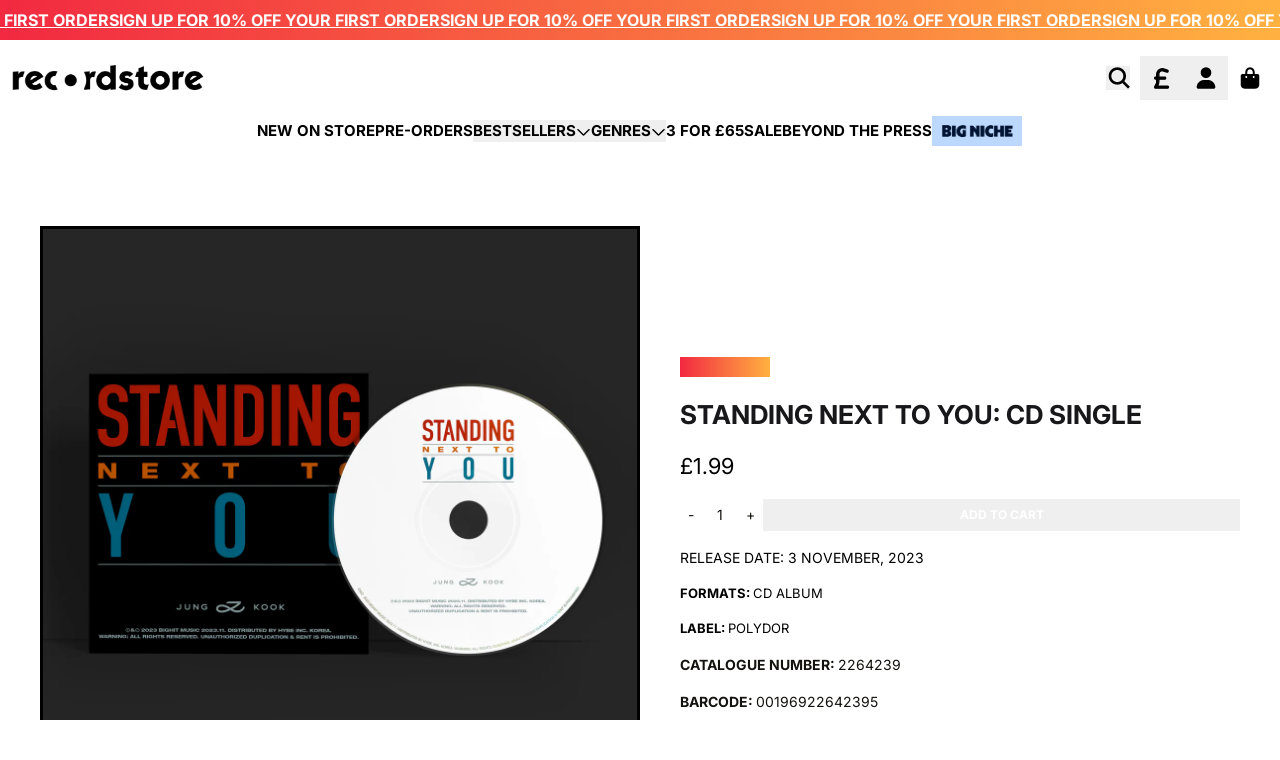

--- FILE ---
content_type: text/html; charset=utf-8
request_url: https://recordstore.co.uk/products/standing-next-to-you-cd-single
body_size: 35922
content:
<!doctype html>
<html class="flex flex-col min-h-full" lang="en">
<head><meta charset="utf-8">
  <meta name="robots" content="noai, noimageai">
  <meta http-equiv="X-UA-Compatible" content="IE=edge,chrome=1">
  <meta name="viewport" content="width=device-width,initial-scale=1,shrink-to-fit=no">
  <style data-shopify>
/* TYPOGRAPHY */@font-face {
  font-family: Inter;
  font-weight: 400;
  font-style: normal;
  font-display: swap;
  src: url("//recordstore.co.uk/cdn/fonts/inter/inter_n4.b2a3f24c19b4de56e8871f609e73ca7f6d2e2bb9.woff2") format("woff2"),
       url("//recordstore.co.uk/cdn/fonts/inter/inter_n4.af8052d517e0c9ffac7b814872cecc27ae1fa132.woff") format("woff");
}
@font-face {
  font-family: Inter;
  font-weight: 700;
  font-style: normal;
  font-display: swap;
  src: url("//recordstore.co.uk/cdn/fonts/inter/inter_n7.02711e6b374660cfc7915d1afc1c204e633421e4.woff2") format("woff2"),
       url("//recordstore.co.uk/cdn/fonts/inter/inter_n7.6dab87426f6b8813070abd79972ceaf2f8d3b012.woff") format("woff");
}
@font-face {
  font-family: Inter;
  font-weight: 600;
  font-style: normal;
  font-display: swap;
  src: url("//recordstore.co.uk/cdn/fonts/inter/inter_n6.771af0474a71b3797eb38f3487d6fb79d43b6877.woff2") format("woff2"),
       url("//recordstore.co.uk/cdn/fonts/inter/inter_n6.88c903d8f9e157d48b73b7777d0642925bcecde7.woff") format("woff");
}
:root {
--typeface_primary: Inter, sans-serif;--typeface_secondary: Inter, sans-serif;--typeface_tertiary: Poppins, sans-serif;--font_display_md: var(--typeface_primary);
  --font_display_md_weight: 400;
  --font_display_md_letter: 0.0rem;
  --font_display_md_line: 1.5;
  --font_display_md_text_transform: uppercase;--font_display_md_size: 1.375rem;
  --font_display_md_size_md: 1.375rem;--font_heading_2xl: var(--typeface_primary);
  --font_heading_2xl_weight: 700;
  --font_heading_2xl_letter: 0.0rem;
  --font_heading_2xl_line: 1.2;
  --font_heading_2xl_text_transform: uppercase;--font_heading_2xl_size: 1.625rem;
  --font_heading_2xl_size_md: 2.0625rem;--font_heading_xl: var(--typeface_primary);
  --font_heading_xl_weight: 700;
  --font_heading_xl_letter: 0.0rem;
  --font_heading_xl_line: 1.5;
  --font_heading_xl_text_transform: uppercase;--font_heading_xl_size: 1.625rem;
  --font_heading_xl_size_md: 1.625rem;--font_heading_lg: var(--typeface_primary);
  --font_heading_lg_weight: 700;
  --font_heading_lg_letter: 0.0rem;
  --font_heading_lg_line: 1.5;
  --font_heading_lg_text_transform: uppercase;--font_heading_lg_size: 1.3125rem;
  --font_heading_lg_size_md: 1.3125rem;--font_heading_md: var(--typeface_primary);
  --font_heading_md_weight: 700;
  --font_heading_md_letter: -0.01875rem;
  --font_heading_md_line: 1.5;
  --font_heading_md_text_transform: uppercase;--font_heading_md_size: 1.25rem;
  --font_heading_md_size_md: 1.25rem;--font_body_lg: var(--typeface_primary);
  --font_body_lg_weight: 700;
  --font_body_lg_letter: 0.0rem;
  --font_body_lg_line: 1.5;
  --font_body_lg_text_transform: uppercase;--font_body_lg_size: 1.0rem;
  --font_body_lg_size_md: 1.0rem;--font_body_md: var(--typeface_primary);
  --font_body_md_weight: 400;
  --font_body_md_letter: 0.0rem;
  --font_body_md_line: 1.5;
  --font_body_md_text_transform: uppercase;--font_body_md_size: 0.875rem;
  --font_body_md_size_md: 0.875rem;--font_body_sm: var(--typeface_primary);
  --font_body_sm_weight: 400;
  --font_body_sm_letter: 0.0rem;
  --font_body_sm_line: 1.5;
  --font_body_sm_text_transform: uppercase;--font_body_sm_size: 0.8125rem;
  --font_body_sm_size_md: 0.8125rem;--font_body_xs: var(--typeface_primary);
  --font_body_xs_weight: 600;
  --font_body_xs_letter: 0.0rem;
  --font_body_xs_line: 1.5;
  --font_body_xs_text_transform: uppercase;--font_body_xs_size: 0.75rem;
  --font_body_xs_size_md: 0.75rem;--font_button: var(--typeface_primary);
  --font_button_weight: 700;
  --font_button_letter: 0.0rem;
  --font_button_line: 1;
  --font_button_text_transform: uppercase;--font_button_size: 0.75rem;
  --font_button_size_md: 0.75rem;--font_navigation_lg: var(--typeface_primary);
  --font_navigation_lg_weight: 700;
  --font_navigation_lg_letter: 0.0rem;
  --font_navigation_lg_line: 1.5;
  --font_navigation_lg_text_transform: uppercase;--font_navigation_lg_size: 1.125rem;
  --font_navigation_lg_size_md: 1.125rem;--font_navigation_md: var(--typeface_primary);
  --font_navigation_md_weight: 600;
  --font_navigation_md_letter: 0.0rem;
  --font_navigation_md_line: 1.5;
  --font_navigation_md_text_transform: uppercase;--font_navigation_md_size: 0.875rem;
  --font_navigation_md_size_md: 0.875rem;--font_navigation_sm: var(--typeface_primary);
  --font_navigation_sm_weight: 400;
  --font_navigation_sm_letter: 0.0rem;
  --font_navigation_sm_line: 1.5;
  --font_navigation_sm_text_transform: uppercase;--font_navigation_sm_size: 0.75rem;
  --font_navigation_sm_size_md: 0.75rem;
}
/* TYPOGRAPHY */

</style>
  <style data-shopify>
  /**
      Set Color Variable from shopify
  */
  :root {
    --color-black: hsl(0 0% 5%);
    --color-white: hsl(0 0% 95%);
    --color-transparent: rgba(0,0,0,0);

    --color-gray-50: hsl(0 0% 98%);
    --color-gray-100: hsl(240 5% 96%);
    --color-gray-200: hsl(240 6% 90%);
    --color-gray-300: hsl(240 5% 84%);
    --color-gray-400: hsl(240 5% 65%);
    --color-gray-500: hsl(240 4% 46%);
    --color-gray-600: hsl(240 5% 34%);
    --color-gray-700: hsl(240 5% 26%);
    --color-gray-800: hsl(240 4% 16%);
    --color-gray-900: hsl(240 6% 10%);

    --color-gray-100-on: hsl(240 6% 10%);
    --color-gray-900-on: hsl(240 5% 96%);--scheme1-content-base:36 14% 7%;
      --scheme1-content-subtle:0 0% 0%;
      --scheme1-content-emphasis:240 6% 10%;
      --scheme1-content-heading:240 6% 10%;

      --scheme1-surface:0 0% 96%;
      --scheme1-surface-gradient: ;
      --scheme1-background:0 0% 100%;
      --scheme1-background-gradient: ;

      --scheme1-primary:0 0% 0%;
      --scheme1-primary-light:0 0% 20%;
      --scheme1-primary-dark:0 0% 0%;
      --scheme1-primary-on:0 0% 100%;
      --scheme1-primary-gradient: ;

      --scheme1-secondary:24 95% 61%;
      --scheme1-secondary-light:24 96% 81%;
      --scheme1-secondary-dark:24 95% 41%;
      --scheme1-secondary-on:0 0% 100%;
      --scheme1-secondary-gradient: ;

      --scheme1-tertiary:0 0% 100%;
      --scheme1-tertiary-light:0 0% 100%;
      --scheme1-tertiary-dark:0 0% 80%;
      --scheme1-tertiary-on:0 0% 0%;
      --scheme1-tertiary-gradient: linear-gradient(90deg, rgba(242, 41, 65, 1), rgba(255, 177, 64, 1) 100%);--scheme1-notification-on:52 100% 93%;
      --scheme1-notification:52 100% 93%;
      --scheme1-notification-mix: hsl(52, 110%, 83%);--scheme1-success-on:142 72% 29%;
      --scheme1-success:138 76% 97%;
      --scheme1-success-mix: hsl(142, 41%, 53%);--scheme1-error-on:0 74% 42%;
      --scheme1-error:0 100% 97%;
      --scheme1-error-mix: hsl(0, 66%, 60%);--scheme2-content-base:240 4% 16%;
      --scheme2-content-subtle:240 5% 34%;
      --scheme2-content-emphasis:240 6% 10%;
      --scheme2-content-heading:240 6% 10%;

      --scheme2-surface:240 5% 96%;
      --scheme2-surface-gradient: ;
      --scheme2-background:240 5% 96%;
      --scheme2-background-gradient: ;

      --scheme2-primary:0 0% 4%;
      --scheme2-primary-light:0 0% 24%;
      --scheme2-primary-dark:0 0% 0%;
      --scheme2-primary-on:0 0% 98%;
      --scheme2-primary-gradient: ;

      --scheme2-secondary:0 0% 4%;
      --scheme2-secondary-light:0 0% 24%;
      --scheme2-secondary-dark:0 0% 0%;
      --scheme2-secondary-on:0 0% 98%;
      --scheme2-secondary-gradient: ;

      --scheme2-tertiary:0 74% 42%;
      --scheme2-tertiary-light:0 73% 62%;
      --scheme2-tertiary-dark:0 73% 22%;
      --scheme2-tertiary-on:0 0% 98%;
      --scheme2-tertiary-gradient: ;--scheme2-notification-on:227 67% 21%;
      --scheme2-notification:218 73% 97%;
      --scheme2-notification-mix: hsl(226, 30%, 49%);--scheme2-success-on:142 72% 29%;
      --scheme2-success:138 76% 97%;
      --scheme2-success-mix: hsl(142, 41%, 53%);--scheme2-error-on:0 74% 42%;
      --scheme2-error:0 100% 97%;
      --scheme2-error-mix: hsl(0, 66%, 60%);--scheme-39045ba8-1d74-47bf-bc57-2fd7810318be-content-base:36 14% 7%;
      --scheme-39045ba8-1d74-47bf-bc57-2fd7810318be-content-subtle:0 0% 75%;
      --scheme-39045ba8-1d74-47bf-bc57-2fd7810318be-content-emphasis:240 6% 10%;
      --scheme-39045ba8-1d74-47bf-bc57-2fd7810318be-content-heading:240 6% 10%;

      --scheme-39045ba8-1d74-47bf-bc57-2fd7810318be-surface:0 0% 98%;
      --scheme-39045ba8-1d74-47bf-bc57-2fd7810318be-surface-gradient: ;
      --scheme-39045ba8-1d74-47bf-bc57-2fd7810318be-background:0 0% 100%;
      --scheme-39045ba8-1d74-47bf-bc57-2fd7810318be-background-gradient: ;

      --scheme-39045ba8-1d74-47bf-bc57-2fd7810318be-primary:240 6% 10%;
      --scheme-39045ba8-1d74-47bf-bc57-2fd7810318be-primary-light:240 6% 30%;
      --scheme-39045ba8-1d74-47bf-bc57-2fd7810318be-primary-dark:0 0% 0%;
      --scheme-39045ba8-1d74-47bf-bc57-2fd7810318be-primary-on:0 0% 100%;
      --scheme-39045ba8-1d74-47bf-bc57-2fd7810318be-primary-gradient: ;

      --scheme-39045ba8-1d74-47bf-bc57-2fd7810318be-secondary:237 100% 50%;
      --scheme-39045ba8-1d74-47bf-bc57-2fd7810318be-secondary-light:237 100% 70%;
      --scheme-39045ba8-1d74-47bf-bc57-2fd7810318be-secondary-dark:237 100% 30%;
      --scheme-39045ba8-1d74-47bf-bc57-2fd7810318be-secondary-on:0 0% 100%;
      --scheme-39045ba8-1d74-47bf-bc57-2fd7810318be-secondary-gradient: ;

      --scheme-39045ba8-1d74-47bf-bc57-2fd7810318be-tertiary:0 0% 100%;
      --scheme-39045ba8-1d74-47bf-bc57-2fd7810318be-tertiary-light:0 0% 100%;
      --scheme-39045ba8-1d74-47bf-bc57-2fd7810318be-tertiary-dark:0 0% 80%;
      --scheme-39045ba8-1d74-47bf-bc57-2fd7810318be-tertiary-on:0 0% 0%;
      --scheme-39045ba8-1d74-47bf-bc57-2fd7810318be-tertiary-gradient: ;--scheme-39045ba8-1d74-47bf-bc57-2fd7810318be-notification-on:227 67% 21%;
      --scheme-39045ba8-1d74-47bf-bc57-2fd7810318be-notification:218 73% 97%;
      --scheme-39045ba8-1d74-47bf-bc57-2fd7810318be-notification-mix: hsl(226, 30%, 49%);--scheme-39045ba8-1d74-47bf-bc57-2fd7810318be-success-on:142 72% 29%;
      --scheme-39045ba8-1d74-47bf-bc57-2fd7810318be-success:138 76% 97%;
      --scheme-39045ba8-1d74-47bf-bc57-2fd7810318be-success-mix: hsl(142, 41%, 53%);--scheme-39045ba8-1d74-47bf-bc57-2fd7810318be-error-on:0 74% 42%;
      --scheme-39045ba8-1d74-47bf-bc57-2fd7810318be-error:0 100% 97%;
      --scheme-39045ba8-1d74-47bf-bc57-2fd7810318be-error-mix: hsl(0, 66%, 60%);--scheme-a8f5d12f-7918-4937-a722-d726ebc15bbf-content-base:36 14% 7%;
      --scheme-a8f5d12f-7918-4937-a722-d726ebc15bbf-content-subtle:0 0% 75%;
      --scheme-a8f5d12f-7918-4937-a722-d726ebc15bbf-content-emphasis:240 6% 10%;
      --scheme-a8f5d12f-7918-4937-a722-d726ebc15bbf-content-heading:240 6% 10%;

      --scheme-a8f5d12f-7918-4937-a722-d726ebc15bbf-surface:30 56% 94%;
      --scheme-a8f5d12f-7918-4937-a722-d726ebc15bbf-surface-gradient: ;
      --scheme-a8f5d12f-7918-4937-a722-d726ebc15bbf-background:30 56% 94%;
      --scheme-a8f5d12f-7918-4937-a722-d726ebc15bbf-background-gradient: ;

      --scheme-a8f5d12f-7918-4937-a722-d726ebc15bbf-primary:240 6% 10%;
      --scheme-a8f5d12f-7918-4937-a722-d726ebc15bbf-primary-light:240 6% 30%;
      --scheme-a8f5d12f-7918-4937-a722-d726ebc15bbf-primary-dark:0 0% 0%;
      --scheme-a8f5d12f-7918-4937-a722-d726ebc15bbf-primary-on:0 0% 100%;
      --scheme-a8f5d12f-7918-4937-a722-d726ebc15bbf-primary-gradient: ;

      --scheme-a8f5d12f-7918-4937-a722-d726ebc15bbf-secondary:360 62% 52%;
      --scheme-a8f5d12f-7918-4937-a722-d726ebc15bbf-secondary-light:0 62% 72%;
      --scheme-a8f5d12f-7918-4937-a722-d726ebc15bbf-secondary-dark:0 62% 32%;
      --scheme-a8f5d12f-7918-4937-a722-d726ebc15bbf-secondary-on:0 0% 100%;
      --scheme-a8f5d12f-7918-4937-a722-d726ebc15bbf-secondary-gradient: ;

      --scheme-a8f5d12f-7918-4937-a722-d726ebc15bbf-tertiary:0 0% 100%;
      --scheme-a8f5d12f-7918-4937-a722-d726ebc15bbf-tertiary-light:0 0% 100%;
      --scheme-a8f5d12f-7918-4937-a722-d726ebc15bbf-tertiary-dark:0 0% 80%;
      --scheme-a8f5d12f-7918-4937-a722-d726ebc15bbf-tertiary-on:0 0% 0%;
      --scheme-a8f5d12f-7918-4937-a722-d726ebc15bbf-tertiary-gradient: ;--scheme-a8f5d12f-7918-4937-a722-d726ebc15bbf-notification-on:52 100% 93%;
      --scheme-a8f5d12f-7918-4937-a722-d726ebc15bbf-notification:52 100% 93%;
      --scheme-a8f5d12f-7918-4937-a722-d726ebc15bbf-notification-mix: hsl(52, 110%, 83%);--scheme-a8f5d12f-7918-4937-a722-d726ebc15bbf-success-on:142 72% 29%;
      --scheme-a8f5d12f-7918-4937-a722-d726ebc15bbf-success:138 76% 97%;
      --scheme-a8f5d12f-7918-4937-a722-d726ebc15bbf-success-mix: hsl(142, 41%, 53%);--scheme-a8f5d12f-7918-4937-a722-d726ebc15bbf-error-on:0 74% 42%;
      --scheme-a8f5d12f-7918-4937-a722-d726ebc15bbf-error:0 100% 97%;
      --scheme-a8f5d12f-7918-4937-a722-d726ebc15bbf-error-mix: hsl(0, 66%, 60%);--scheme-47aaa628-f358-45b9-b918-6741c5ba6e23-content-base:36 14% 7%;
      --scheme-47aaa628-f358-45b9-b918-6741c5ba6e23-content-subtle:0 0% 75%;
      --scheme-47aaa628-f358-45b9-b918-6741c5ba6e23-content-emphasis:240 6% 10%;
      --scheme-47aaa628-f358-45b9-b918-6741c5ba6e23-content-heading:240 6% 10%;

      --scheme-47aaa628-f358-45b9-b918-6741c5ba6e23-surface:0 0% 96%;
      --scheme-47aaa628-f358-45b9-b918-6741c5ba6e23-surface-gradient: ;
      --scheme-47aaa628-f358-45b9-b918-6741c5ba6e23-background:0 0% 100%;
      --scheme-47aaa628-f358-45b9-b918-6741c5ba6e23-background-gradient: ;

      --scheme-47aaa628-f358-45b9-b918-6741c5ba6e23-primary:353 89% 55%;
      --scheme-47aaa628-f358-45b9-b918-6741c5ba6e23-primary-light:353 89% 75%;
      --scheme-47aaa628-f358-45b9-b918-6741c5ba6e23-primary-dark:353 89% 35%;
      --scheme-47aaa628-f358-45b9-b918-6741c5ba6e23-primary-on:0 0% 100%;
      --scheme-47aaa628-f358-45b9-b918-6741c5ba6e23-primary-gradient: linear-gradient(90deg, rgba(242, 41, 65, 1), rgba(255, 177, 64, 1) 100%);

      --scheme-47aaa628-f358-45b9-b918-6741c5ba6e23-secondary:35 100% 63%;
      --scheme-47aaa628-f358-45b9-b918-6741c5ba6e23-secondary-light:36 100% 83%;
      --scheme-47aaa628-f358-45b9-b918-6741c5ba6e23-secondary-dark:35 100% 43%;
      --scheme-47aaa628-f358-45b9-b918-6741c5ba6e23-secondary-on:0 0% 100%;
      --scheme-47aaa628-f358-45b9-b918-6741c5ba6e23-secondary-gradient: linear-gradient(54deg, rgba(255, 177, 64, 1), rgba(255, 177, 64, 1) 100%);

      --scheme-47aaa628-f358-45b9-b918-6741c5ba6e23-tertiary:0 92% 50%;
      --scheme-47aaa628-f358-45b9-b918-6741c5ba6e23-tertiary-light:0 92% 70%;
      --scheme-47aaa628-f358-45b9-b918-6741c5ba6e23-tertiary-dark:0 92% 30%;
      --scheme-47aaa628-f358-45b9-b918-6741c5ba6e23-tertiary-on:0 0% 100%;
      --scheme-47aaa628-f358-45b9-b918-6741c5ba6e23-tertiary-gradient: linear-gradient(90deg, rgba(242, 41, 65, 1), rgba(255, 177, 64, 1) 100%);--scheme-47aaa628-f358-45b9-b918-6741c5ba6e23-notification-on:52 100% 93%;
      --scheme-47aaa628-f358-45b9-b918-6741c5ba6e23-notification:52 100% 93%;
      --scheme-47aaa628-f358-45b9-b918-6741c5ba6e23-notification-mix: hsl(52, 110%, 83%);--scheme-47aaa628-f358-45b9-b918-6741c5ba6e23-success-on:142 72% 29%;
      --scheme-47aaa628-f358-45b9-b918-6741c5ba6e23-success:138 76% 97%;
      --scheme-47aaa628-f358-45b9-b918-6741c5ba6e23-success-mix: hsl(142, 41%, 53%);--scheme-47aaa628-f358-45b9-b918-6741c5ba6e23-error-on:0 74% 42%;
      --scheme-47aaa628-f358-45b9-b918-6741c5ba6e23-error:0 100% 97%;
      --scheme-47aaa628-f358-45b9-b918-6741c5ba6e23-error-mix: hsl(0, 66%, 60%);--scheme-6734665f-8453-4fa7-bec3-a47f6e978f11-content-base:0 0% 100%;
      --scheme-6734665f-8453-4fa7-bec3-a47f6e978f11-content-subtle:0 0% 100%;
      --scheme-6734665f-8453-4fa7-bec3-a47f6e978f11-content-emphasis:0 0% 96%;
      --scheme-6734665f-8453-4fa7-bec3-a47f6e978f11-content-heading:0 0% 96%;

      --scheme-6734665f-8453-4fa7-bec3-a47f6e978f11-surface:240 6% 10%;
      --scheme-6734665f-8453-4fa7-bec3-a47f6e978f11-surface-gradient: ;
      --scheme-6734665f-8453-4fa7-bec3-a47f6e978f11-background:0 0% 0%;
      --scheme-6734665f-8453-4fa7-bec3-a47f6e978f11-background-gradient: ;

      --scheme-6734665f-8453-4fa7-bec3-a47f6e978f11-primary:0 0% 0%;
      --scheme-6734665f-8453-4fa7-bec3-a47f6e978f11-primary-light:0 0% 20%;
      --scheme-6734665f-8453-4fa7-bec3-a47f6e978f11-primary-dark:0 0% 0%;
      --scheme-6734665f-8453-4fa7-bec3-a47f6e978f11-primary-on:0 0% 100%;
      --scheme-6734665f-8453-4fa7-bec3-a47f6e978f11-primary-gradient: ;

      --scheme-6734665f-8453-4fa7-bec3-a47f6e978f11-secondary:38 37% 50%;
      --scheme-6734665f-8453-4fa7-bec3-a47f6e978f11-secondary-light:37 36% 70%;
      --scheme-6734665f-8453-4fa7-bec3-a47f6e978f11-secondary-dark:38 37% 30%;
      --scheme-6734665f-8453-4fa7-bec3-a47f6e978f11-secondary-on:0 0% 100%;
      --scheme-6734665f-8453-4fa7-bec3-a47f6e978f11-secondary-gradient: ;

      --scheme-6734665f-8453-4fa7-bec3-a47f6e978f11-tertiary:0 0% 100%;
      --scheme-6734665f-8453-4fa7-bec3-a47f6e978f11-tertiary-light:0 0% 100%;
      --scheme-6734665f-8453-4fa7-bec3-a47f6e978f11-tertiary-dark:0 0% 80%;
      --scheme-6734665f-8453-4fa7-bec3-a47f6e978f11-tertiary-on:0 0% 0%;
      --scheme-6734665f-8453-4fa7-bec3-a47f6e978f11-tertiary-gradient: linear-gradient(90deg, rgba(242, 41, 65, 1), rgba(255, 177, 64, 1) 100%);--scheme-6734665f-8453-4fa7-bec3-a47f6e978f11-notification-on:52 100% 93%;
      --scheme-6734665f-8453-4fa7-bec3-a47f6e978f11-notification:52 100% 93%;
      --scheme-6734665f-8453-4fa7-bec3-a47f6e978f11-notification-mix: hsl(52, 110%, 83%);--scheme-6734665f-8453-4fa7-bec3-a47f6e978f11-success-on:142 72% 29%;
      --scheme-6734665f-8453-4fa7-bec3-a47f6e978f11-success:138 76% 97%;
      --scheme-6734665f-8453-4fa7-bec3-a47f6e978f11-success-mix: hsl(142, 41%, 53%);--scheme-6734665f-8453-4fa7-bec3-a47f6e978f11-error-on:0 74% 42%;
      --scheme-6734665f-8453-4fa7-bec3-a47f6e978f11-error:0 100% 97%;
      --scheme-6734665f-8453-4fa7-bec3-a47f6e978f11-error-mix: hsl(0, 66%, 60%);--scheme-4398b284-c989-4a73-94a6-eebd0010aa60-content-base:216 100% 10%;
      --scheme-4398b284-c989-4a73-94a6-eebd0010aa60-content-subtle:216 100% 10%;
      --scheme-4398b284-c989-4a73-94a6-eebd0010aa60-content-emphasis:216 100% 10%;
      --scheme-4398b284-c989-4a73-94a6-eebd0010aa60-content-heading:216 100% 10%;

      --scheme-4398b284-c989-4a73-94a6-eebd0010aa60-surface:0 0% 96%;
      --scheme-4398b284-c989-4a73-94a6-eebd0010aa60-surface-gradient: ;
      --scheme-4398b284-c989-4a73-94a6-eebd0010aa60-background:0 0% 100%;
      --scheme-4398b284-c989-4a73-94a6-eebd0010aa60-background-gradient: ;

      --scheme-4398b284-c989-4a73-94a6-eebd0010aa60-primary:216 100% 10%;
      --scheme-4398b284-c989-4a73-94a6-eebd0010aa60-primary-light:216 100% 30%;
      --scheme-4398b284-c989-4a73-94a6-eebd0010aa60-primary-dark:0 0% 0%;
      --scheme-4398b284-c989-4a73-94a6-eebd0010aa60-primary-on:0 0% 100%;
      --scheme-4398b284-c989-4a73-94a6-eebd0010aa60-primary-gradient: ;

      --scheme-4398b284-c989-4a73-94a6-eebd0010aa60-secondary:24 95% 61%;
      --scheme-4398b284-c989-4a73-94a6-eebd0010aa60-secondary-light:24 96% 81%;
      --scheme-4398b284-c989-4a73-94a6-eebd0010aa60-secondary-dark:24 95% 41%;
      --scheme-4398b284-c989-4a73-94a6-eebd0010aa60-secondary-on:0 0% 100%;
      --scheme-4398b284-c989-4a73-94a6-eebd0010aa60-secondary-gradient: ;

      --scheme-4398b284-c989-4a73-94a6-eebd0010aa60-tertiary:0 0% 100%;
      --scheme-4398b284-c989-4a73-94a6-eebd0010aa60-tertiary-light:0 0% 100%;
      --scheme-4398b284-c989-4a73-94a6-eebd0010aa60-tertiary-dark:0 0% 80%;
      --scheme-4398b284-c989-4a73-94a6-eebd0010aa60-tertiary-on:0 0% 0%;
      --scheme-4398b284-c989-4a73-94a6-eebd0010aa60-tertiary-gradient: linear-gradient(90deg, rgba(242, 41, 65, 1), rgba(255, 177, 64, 1) 100%);--scheme-4398b284-c989-4a73-94a6-eebd0010aa60-notification-on:52 100% 93%;
      --scheme-4398b284-c989-4a73-94a6-eebd0010aa60-notification:52 100% 93%;
      --scheme-4398b284-c989-4a73-94a6-eebd0010aa60-notification-mix: hsl(52, 110%, 83%);--scheme-4398b284-c989-4a73-94a6-eebd0010aa60-success-on:142 72% 29%;
      --scheme-4398b284-c989-4a73-94a6-eebd0010aa60-success:138 76% 97%;
      --scheme-4398b284-c989-4a73-94a6-eebd0010aa60-success-mix: hsl(142, 41%, 53%);--scheme-4398b284-c989-4a73-94a6-eebd0010aa60-error-on:0 74% 42%;
      --scheme-4398b284-c989-4a73-94a6-eebd0010aa60-error:0 100% 97%;
      --scheme-4398b284-c989-4a73-94a6-eebd0010aa60-error-mix: hsl(0, 66%, 60%);}.scheme-scheme1 {
        /* Content */
        --color-content-base: hsl(var(--scheme1-content-base));
        --color-content-subtle: hsl(var(--scheme1-content-subtle));
        --color-content-emphasis: hsl(var(--scheme1-content-emphasis));
        --color-content-heading: hsl(var(--scheme1-content-heading));

        /* Surface */
        --color-surface: hsl(var(--scheme1-surface, var(--scheme1-background)));--color-surface-gradient: hsl(var(--scheme1-surface));
        /* Background */
        --color-background: hsl(var(--scheme1-background));--color-background-gradient: hsl(var(--scheme1-background));/* Primary Color */
        --color-primary-on: hsl(var(--scheme1-primary-on));
        --color-primary: hsl(var(--scheme1-primary));
        --color-primary-dark: hsl(var(--scheme1-primary-dark));
        --color-primary-light: hsl(var(--scheme1-primary-light));--color-primary-gradient: hsl(var(--scheme1-primary));/* Secondary Color */
        --color-secondary-on: hsl(var(--scheme1-secondary-on));
        --color-secondary: hsl(var(--scheme1-secondary));
        --color-secondary-dark: hsl(var(--scheme1-secondary-dark));
        --color-secondary-light: hsl(var(--scheme1-secondary-light));--color-secondary-gradient: hsl(var(--scheme1-secondary));/* Tertiary Color */
        --color-tertiary-on: hsl(var(--scheme1-tertiary-on));
        --color-tertiary: hsl(var(--scheme1-tertiary));
        --color-tertiary-dark: hsl(var(--scheme1-tertiary-dark));
        --color-tertiary-light: hsl(var(--scheme1-tertiary-light));--color-tertiary-gradient: var(--scheme1-tertiary-gradient);/* Accent Colors */
        /* Notification */
        --color-on-notification: hsl(var(--scheme1-notification-on));
        --color-notification: hsl(var(--scheme1-notification));
        --color-notification-mix: var(--scheme1-notification-mix);

        /* Success */
        --color-on-success: hsl(var(--scheme1-success-on));
        --color-success: hsl(var(--scheme1-success));
        --color-success-mix: var(--scheme1-success-mix);

        /* Error */
        --color-on-error: hsl(var(--scheme1-error-on));
        --color-error-on: var(--color-on-error);
        --color-error: hsl(var(--scheme1-error));
        --color-error-mix: var(--scheme1-error-mix);--color-error-mix-on: var(--color-black);

        /* Section */--color-text: var(--color-primary, var(--color-content-base));
        --color-border: var(--color-secondary, var(--border-default-color));
        /* Section */

        /* Tables BG Color */
        --color-table-bg: var(--color-default, var(--color-background));

        /* Input Color */
        --color-input-text: hsl(var(--scheme1-content-base));
      }
    .scheme-scheme2 {
        /* Content */
        --color-content-base: hsl(var(--scheme2-content-base));
        --color-content-subtle: hsl(var(--scheme2-content-subtle));
        --color-content-emphasis: hsl(var(--scheme2-content-emphasis));
        --color-content-heading: hsl(var(--scheme2-content-heading));

        /* Surface */
        --color-surface: hsl(var(--scheme2-surface, var(--scheme2-background)));--color-surface-gradient: hsl(var(--scheme2-surface));
        /* Background */
        --color-background: hsl(var(--scheme2-background));--color-background-gradient: hsl(var(--scheme2-background));/* Primary Color */
        --color-primary-on: hsl(var(--scheme2-primary-on));
        --color-primary: hsl(var(--scheme2-primary));
        --color-primary-dark: hsl(var(--scheme2-primary-dark));
        --color-primary-light: hsl(var(--scheme2-primary-light));--color-primary-gradient: hsl(var(--scheme2-primary));/* Secondary Color */
        --color-secondary-on: hsl(var(--scheme2-secondary-on));
        --color-secondary: hsl(var(--scheme2-secondary));
        --color-secondary-dark: hsl(var(--scheme2-secondary-dark));
        --color-secondary-light: hsl(var(--scheme2-secondary-light));--color-secondary-gradient: hsl(var(--scheme2-secondary));/* Tertiary Color */
        --color-tertiary-on: hsl(var(--scheme2-tertiary-on));
        --color-tertiary: hsl(var(--scheme2-tertiary));
        --color-tertiary-dark: hsl(var(--scheme2-tertiary-dark));
        --color-tertiary-light: hsl(var(--scheme2-tertiary-light));--color-tertiary-gradient: hsl(var(--scheme2-tertiary));/* Accent Colors */
        /* Notification */
        --color-on-notification: hsl(var(--scheme2-notification-on));
        --color-notification: hsl(var(--scheme2-notification));
        --color-notification-mix: var(--scheme2-notification-mix);

        /* Success */
        --color-on-success: hsl(var(--scheme2-success-on));
        --color-success: hsl(var(--scheme2-success));
        --color-success-mix: var(--scheme2-success-mix);

        /* Error */
        --color-on-error: hsl(var(--scheme2-error-on));
        --color-error-on: var(--color-on-error);
        --color-error: hsl(var(--scheme2-error));
        --color-error-mix: var(--scheme2-error-mix);--color-error-mix-on: var(--color-black);

        /* Section */--color-bg: var(--color-transparent, var(--color-background));--color-text: var(--color-primary, var(--color-content-base));
        --color-border: var(--color-secondary, var(--border-default-color));
        /* Section */

        /* Tables BG Color */
        --color-table-bg: var(--color-default, var(--color-background));

        /* Input Color */
        --color-input-text: hsl(var(--scheme2-content-base));
      }
    .scheme-scheme-39045ba8-1d74-47bf-bc57-2fd7810318be {
        /* Content */
        --color-content-base: hsl(var(--scheme-39045ba8-1d74-47bf-bc57-2fd7810318be-content-base));
        --color-content-subtle: hsl(var(--scheme-39045ba8-1d74-47bf-bc57-2fd7810318be-content-subtle));
        --color-content-emphasis: hsl(var(--scheme-39045ba8-1d74-47bf-bc57-2fd7810318be-content-emphasis));
        --color-content-heading: hsl(var(--scheme-39045ba8-1d74-47bf-bc57-2fd7810318be-content-heading));

        /* Surface */
        --color-surface: hsl(var(--scheme-39045ba8-1d74-47bf-bc57-2fd7810318be-surface, var(--scheme-39045ba8-1d74-47bf-bc57-2fd7810318be-background)));--color-surface-gradient: hsl(var(--scheme-39045ba8-1d74-47bf-bc57-2fd7810318be-surface));
        /* Background */
        --color-background: hsl(var(--scheme-39045ba8-1d74-47bf-bc57-2fd7810318be-background));--color-background-gradient: hsl(var(--scheme-39045ba8-1d74-47bf-bc57-2fd7810318be-background));/* Primary Color */
        --color-primary-on: hsl(var(--scheme-39045ba8-1d74-47bf-bc57-2fd7810318be-primary-on));
        --color-primary: hsl(var(--scheme-39045ba8-1d74-47bf-bc57-2fd7810318be-primary));
        --color-primary-dark: hsl(var(--scheme-39045ba8-1d74-47bf-bc57-2fd7810318be-primary-dark));
        --color-primary-light: hsl(var(--scheme-39045ba8-1d74-47bf-bc57-2fd7810318be-primary-light));--color-primary-gradient: hsl(var(--scheme-39045ba8-1d74-47bf-bc57-2fd7810318be-primary));/* Secondary Color */
        --color-secondary-on: hsl(var(--scheme-39045ba8-1d74-47bf-bc57-2fd7810318be-secondary-on));
        --color-secondary: hsl(var(--scheme-39045ba8-1d74-47bf-bc57-2fd7810318be-secondary));
        --color-secondary-dark: hsl(var(--scheme-39045ba8-1d74-47bf-bc57-2fd7810318be-secondary-dark));
        --color-secondary-light: hsl(var(--scheme-39045ba8-1d74-47bf-bc57-2fd7810318be-secondary-light));--color-secondary-gradient: hsl(var(--scheme-39045ba8-1d74-47bf-bc57-2fd7810318be-secondary));/* Tertiary Color */
        --color-tertiary-on: hsl(var(--scheme-39045ba8-1d74-47bf-bc57-2fd7810318be-tertiary-on));
        --color-tertiary: hsl(var(--scheme-39045ba8-1d74-47bf-bc57-2fd7810318be-tertiary));
        --color-tertiary-dark: hsl(var(--scheme-39045ba8-1d74-47bf-bc57-2fd7810318be-tertiary-dark));
        --color-tertiary-light: hsl(var(--scheme-39045ba8-1d74-47bf-bc57-2fd7810318be-tertiary-light));--color-tertiary-gradient: hsl(var(--scheme-39045ba8-1d74-47bf-bc57-2fd7810318be-tertiary));/* Accent Colors */
        /* Notification */
        --color-on-notification: hsl(var(--scheme-39045ba8-1d74-47bf-bc57-2fd7810318be-notification-on));
        --color-notification: hsl(var(--scheme-39045ba8-1d74-47bf-bc57-2fd7810318be-notification));
        --color-notification-mix: var(--scheme-39045ba8-1d74-47bf-bc57-2fd7810318be-notification-mix);

        /* Success */
        --color-on-success: hsl(var(--scheme-39045ba8-1d74-47bf-bc57-2fd7810318be-success-on));
        --color-success: hsl(var(--scheme-39045ba8-1d74-47bf-bc57-2fd7810318be-success));
        --color-success-mix: var(--scheme-39045ba8-1d74-47bf-bc57-2fd7810318be-success-mix);

        /* Error */
        --color-on-error: hsl(var(--scheme-39045ba8-1d74-47bf-bc57-2fd7810318be-error-on));
        --color-error-on: var(--color-on-error);
        --color-error: hsl(var(--scheme-39045ba8-1d74-47bf-bc57-2fd7810318be-error));
        --color-error-mix: var(--scheme-39045ba8-1d74-47bf-bc57-2fd7810318be-error-mix);--color-error-mix-on: var(--color-black);

        /* Section */--color-bg: var(--color-transparent, var(--color-background));--color-text: var(--color-primary, var(--color-content-base));
        --color-border: var(--color-secondary, var(--border-default-color));
        /* Section */

        /* Tables BG Color */
        --color-table-bg: var(--color-default, var(--color-background));

        /* Input Color */
        --color-input-text: hsl(var(--scheme-39045ba8-1d74-47bf-bc57-2fd7810318be-content-base));
      }
    .scheme-scheme-a8f5d12f-7918-4937-a722-d726ebc15bbf {
        /* Content */
        --color-content-base: hsl(var(--scheme-a8f5d12f-7918-4937-a722-d726ebc15bbf-content-base));
        --color-content-subtle: hsl(var(--scheme-a8f5d12f-7918-4937-a722-d726ebc15bbf-content-subtle));
        --color-content-emphasis: hsl(var(--scheme-a8f5d12f-7918-4937-a722-d726ebc15bbf-content-emphasis));
        --color-content-heading: hsl(var(--scheme-a8f5d12f-7918-4937-a722-d726ebc15bbf-content-heading));

        /* Surface */
        --color-surface: hsl(var(--scheme-a8f5d12f-7918-4937-a722-d726ebc15bbf-surface, var(--scheme-a8f5d12f-7918-4937-a722-d726ebc15bbf-background)));--color-surface-gradient: hsl(var(--scheme-a8f5d12f-7918-4937-a722-d726ebc15bbf-surface));
        /* Background */
        --color-background: hsl(var(--scheme-a8f5d12f-7918-4937-a722-d726ebc15bbf-background));--color-background-gradient: hsl(var(--scheme-a8f5d12f-7918-4937-a722-d726ebc15bbf-background));/* Primary Color */
        --color-primary-on: hsl(var(--scheme-a8f5d12f-7918-4937-a722-d726ebc15bbf-primary-on));
        --color-primary: hsl(var(--scheme-a8f5d12f-7918-4937-a722-d726ebc15bbf-primary));
        --color-primary-dark: hsl(var(--scheme-a8f5d12f-7918-4937-a722-d726ebc15bbf-primary-dark));
        --color-primary-light: hsl(var(--scheme-a8f5d12f-7918-4937-a722-d726ebc15bbf-primary-light));--color-primary-gradient: hsl(var(--scheme-a8f5d12f-7918-4937-a722-d726ebc15bbf-primary));/* Secondary Color */
        --color-secondary-on: hsl(var(--scheme-a8f5d12f-7918-4937-a722-d726ebc15bbf-secondary-on));
        --color-secondary: hsl(var(--scheme-a8f5d12f-7918-4937-a722-d726ebc15bbf-secondary));
        --color-secondary-dark: hsl(var(--scheme-a8f5d12f-7918-4937-a722-d726ebc15bbf-secondary-dark));
        --color-secondary-light: hsl(var(--scheme-a8f5d12f-7918-4937-a722-d726ebc15bbf-secondary-light));--color-secondary-gradient: hsl(var(--scheme-a8f5d12f-7918-4937-a722-d726ebc15bbf-secondary));/* Tertiary Color */
        --color-tertiary-on: hsl(var(--scheme-a8f5d12f-7918-4937-a722-d726ebc15bbf-tertiary-on));
        --color-tertiary: hsl(var(--scheme-a8f5d12f-7918-4937-a722-d726ebc15bbf-tertiary));
        --color-tertiary-dark: hsl(var(--scheme-a8f5d12f-7918-4937-a722-d726ebc15bbf-tertiary-dark));
        --color-tertiary-light: hsl(var(--scheme-a8f5d12f-7918-4937-a722-d726ebc15bbf-tertiary-light));--color-tertiary-gradient: hsl(var(--scheme-a8f5d12f-7918-4937-a722-d726ebc15bbf-tertiary));/* Accent Colors */
        /* Notification */
        --color-on-notification: hsl(var(--scheme-a8f5d12f-7918-4937-a722-d726ebc15bbf-notification-on));
        --color-notification: hsl(var(--scheme-a8f5d12f-7918-4937-a722-d726ebc15bbf-notification));
        --color-notification-mix: var(--scheme-a8f5d12f-7918-4937-a722-d726ebc15bbf-notification-mix);

        /* Success */
        --color-on-success: hsl(var(--scheme-a8f5d12f-7918-4937-a722-d726ebc15bbf-success-on));
        --color-success: hsl(var(--scheme-a8f5d12f-7918-4937-a722-d726ebc15bbf-success));
        --color-success-mix: var(--scheme-a8f5d12f-7918-4937-a722-d726ebc15bbf-success-mix);

        /* Error */
        --color-on-error: hsl(var(--scheme-a8f5d12f-7918-4937-a722-d726ebc15bbf-error-on));
        --color-error-on: var(--color-on-error);
        --color-error: hsl(var(--scheme-a8f5d12f-7918-4937-a722-d726ebc15bbf-error));
        --color-error-mix: var(--scheme-a8f5d12f-7918-4937-a722-d726ebc15bbf-error-mix);--color-error-mix-on: var(--color-black);

        /* Section */--color-bg: var(--color-transparent, var(--color-background));--color-text: var(--color-primary, var(--color-content-base));
        --color-border: var(--color-secondary, var(--border-default-color));
        /* Section */

        /* Tables BG Color */
        --color-table-bg: var(--color-default, var(--color-background));

        /* Input Color */
        --color-input-text: hsl(var(--scheme-a8f5d12f-7918-4937-a722-d726ebc15bbf-content-base));
      }
    .scheme-scheme-47aaa628-f358-45b9-b918-6741c5ba6e23 {
        /* Content */
        --color-content-base: hsl(var(--scheme-47aaa628-f358-45b9-b918-6741c5ba6e23-content-base));
        --color-content-subtle: hsl(var(--scheme-47aaa628-f358-45b9-b918-6741c5ba6e23-content-subtle));
        --color-content-emphasis: hsl(var(--scheme-47aaa628-f358-45b9-b918-6741c5ba6e23-content-emphasis));
        --color-content-heading: hsl(var(--scheme-47aaa628-f358-45b9-b918-6741c5ba6e23-content-heading));

        /* Surface */
        --color-surface: hsl(var(--scheme-47aaa628-f358-45b9-b918-6741c5ba6e23-surface, var(--scheme-47aaa628-f358-45b9-b918-6741c5ba6e23-background)));--color-surface-gradient: hsl(var(--scheme-47aaa628-f358-45b9-b918-6741c5ba6e23-surface));
        /* Background */
        --color-background: hsl(var(--scheme-47aaa628-f358-45b9-b918-6741c5ba6e23-background));--color-background-gradient: hsl(var(--scheme-47aaa628-f358-45b9-b918-6741c5ba6e23-background));/* Primary Color */
        --color-primary-on: hsl(var(--scheme-47aaa628-f358-45b9-b918-6741c5ba6e23-primary-on));
        --color-primary: hsl(var(--scheme-47aaa628-f358-45b9-b918-6741c5ba6e23-primary));
        --color-primary-dark: hsl(var(--scheme-47aaa628-f358-45b9-b918-6741c5ba6e23-primary-dark));
        --color-primary-light: hsl(var(--scheme-47aaa628-f358-45b9-b918-6741c5ba6e23-primary-light));--color-primary-gradient: var(--scheme-47aaa628-f358-45b9-b918-6741c5ba6e23-primary-gradient);/* Secondary Color */
        --color-secondary-on: hsl(var(--scheme-47aaa628-f358-45b9-b918-6741c5ba6e23-secondary-on));
        --color-secondary: hsl(var(--scheme-47aaa628-f358-45b9-b918-6741c5ba6e23-secondary));
        --color-secondary-dark: hsl(var(--scheme-47aaa628-f358-45b9-b918-6741c5ba6e23-secondary-dark));
        --color-secondary-light: hsl(var(--scheme-47aaa628-f358-45b9-b918-6741c5ba6e23-secondary-light));--color-secondary-gradient: var(--scheme-47aaa628-f358-45b9-b918-6741c5ba6e23-secondary-gradient);/* Tertiary Color */
        --color-tertiary-on: hsl(var(--scheme-47aaa628-f358-45b9-b918-6741c5ba6e23-tertiary-on));
        --color-tertiary: hsl(var(--scheme-47aaa628-f358-45b9-b918-6741c5ba6e23-tertiary));
        --color-tertiary-dark: hsl(var(--scheme-47aaa628-f358-45b9-b918-6741c5ba6e23-tertiary-dark));
        --color-tertiary-light: hsl(var(--scheme-47aaa628-f358-45b9-b918-6741c5ba6e23-tertiary-light));--color-tertiary-gradient: var(--scheme-47aaa628-f358-45b9-b918-6741c5ba6e23-tertiary-gradient);/* Accent Colors */
        /* Notification */
        --color-on-notification: hsl(var(--scheme-47aaa628-f358-45b9-b918-6741c5ba6e23-notification-on));
        --color-notification: hsl(var(--scheme-47aaa628-f358-45b9-b918-6741c5ba6e23-notification));
        --color-notification-mix: var(--scheme-47aaa628-f358-45b9-b918-6741c5ba6e23-notification-mix);

        /* Success */
        --color-on-success: hsl(var(--scheme-47aaa628-f358-45b9-b918-6741c5ba6e23-success-on));
        --color-success: hsl(var(--scheme-47aaa628-f358-45b9-b918-6741c5ba6e23-success));
        --color-success-mix: var(--scheme-47aaa628-f358-45b9-b918-6741c5ba6e23-success-mix);

        /* Error */
        --color-on-error: hsl(var(--scheme-47aaa628-f358-45b9-b918-6741c5ba6e23-error-on));
        --color-error-on: var(--color-on-error);
        --color-error: hsl(var(--scheme-47aaa628-f358-45b9-b918-6741c5ba6e23-error));
        --color-error-mix: var(--scheme-47aaa628-f358-45b9-b918-6741c5ba6e23-error-mix);--color-error-mix-on: var(--color-black);

        /* Section */--color-bg: var(--color-transparent, var(--color-background));--color-text: var(--color-primary, var(--color-content-base));
        --color-border: var(--color-secondary, var(--border-default-color));
        /* Section */

        /* Tables BG Color */
        --color-table-bg: var(--color-default, var(--color-background));

        /* Input Color */
        --color-input-text: hsl(var(--scheme-47aaa628-f358-45b9-b918-6741c5ba6e23-content-base));
      }
    .scheme-scheme-6734665f-8453-4fa7-bec3-a47f6e978f11 {
        /* Content */
        --color-content-base: hsl(var(--scheme-6734665f-8453-4fa7-bec3-a47f6e978f11-content-base));
        --color-content-subtle: hsl(var(--scheme-6734665f-8453-4fa7-bec3-a47f6e978f11-content-subtle));
        --color-content-emphasis: hsl(var(--scheme-6734665f-8453-4fa7-bec3-a47f6e978f11-content-emphasis));
        --color-content-heading: hsl(var(--scheme-6734665f-8453-4fa7-bec3-a47f6e978f11-content-heading));

        /* Surface */
        --color-surface: hsl(var(--scheme-6734665f-8453-4fa7-bec3-a47f6e978f11-surface, var(--scheme-6734665f-8453-4fa7-bec3-a47f6e978f11-background)));--color-surface-gradient: hsl(var(--scheme-6734665f-8453-4fa7-bec3-a47f6e978f11-surface));
        /* Background */
        --color-background: hsl(var(--scheme-6734665f-8453-4fa7-bec3-a47f6e978f11-background));--color-background-gradient: hsl(var(--scheme-6734665f-8453-4fa7-bec3-a47f6e978f11-background));/* Primary Color */
        --color-primary-on: hsl(var(--scheme-6734665f-8453-4fa7-bec3-a47f6e978f11-primary-on));
        --color-primary: hsl(var(--scheme-6734665f-8453-4fa7-bec3-a47f6e978f11-primary));
        --color-primary-dark: hsl(var(--scheme-6734665f-8453-4fa7-bec3-a47f6e978f11-primary-dark));
        --color-primary-light: hsl(var(--scheme-6734665f-8453-4fa7-bec3-a47f6e978f11-primary-light));--color-primary-gradient: hsl(var(--scheme-6734665f-8453-4fa7-bec3-a47f6e978f11-primary));/* Secondary Color */
        --color-secondary-on: hsl(var(--scheme-6734665f-8453-4fa7-bec3-a47f6e978f11-secondary-on));
        --color-secondary: hsl(var(--scheme-6734665f-8453-4fa7-bec3-a47f6e978f11-secondary));
        --color-secondary-dark: hsl(var(--scheme-6734665f-8453-4fa7-bec3-a47f6e978f11-secondary-dark));
        --color-secondary-light: hsl(var(--scheme-6734665f-8453-4fa7-bec3-a47f6e978f11-secondary-light));--color-secondary-gradient: hsl(var(--scheme-6734665f-8453-4fa7-bec3-a47f6e978f11-secondary));/* Tertiary Color */
        --color-tertiary-on: hsl(var(--scheme-6734665f-8453-4fa7-bec3-a47f6e978f11-tertiary-on));
        --color-tertiary: hsl(var(--scheme-6734665f-8453-4fa7-bec3-a47f6e978f11-tertiary));
        --color-tertiary-dark: hsl(var(--scheme-6734665f-8453-4fa7-bec3-a47f6e978f11-tertiary-dark));
        --color-tertiary-light: hsl(var(--scheme-6734665f-8453-4fa7-bec3-a47f6e978f11-tertiary-light));--color-tertiary-gradient: var(--scheme-6734665f-8453-4fa7-bec3-a47f6e978f11-tertiary-gradient);/* Accent Colors */
        /* Notification */
        --color-on-notification: hsl(var(--scheme-6734665f-8453-4fa7-bec3-a47f6e978f11-notification-on));
        --color-notification: hsl(var(--scheme-6734665f-8453-4fa7-bec3-a47f6e978f11-notification));
        --color-notification-mix: var(--scheme-6734665f-8453-4fa7-bec3-a47f6e978f11-notification-mix);

        /* Success */
        --color-on-success: hsl(var(--scheme-6734665f-8453-4fa7-bec3-a47f6e978f11-success-on));
        --color-success: hsl(var(--scheme-6734665f-8453-4fa7-bec3-a47f6e978f11-success));
        --color-success-mix: var(--scheme-6734665f-8453-4fa7-bec3-a47f6e978f11-success-mix);

        /* Error */
        --color-on-error: hsl(var(--scheme-6734665f-8453-4fa7-bec3-a47f6e978f11-error-on));
        --color-error-on: var(--color-on-error);
        --color-error: hsl(var(--scheme-6734665f-8453-4fa7-bec3-a47f6e978f11-error));
        --color-error-mix: var(--scheme-6734665f-8453-4fa7-bec3-a47f6e978f11-error-mix);--color-error-mix-on: var(--color-black);

        /* Section */--color-bg: var(--color-transparent, var(--color-background));--color-text: var(--color-primary, var(--color-content-base));
        --color-border: var(--color-secondary, var(--border-default-color));
        /* Section */

        /* Tables BG Color */
        --color-table-bg: var(--color-default, var(--color-background));

        /* Input Color */
        --color-input-text: hsl(var(--scheme-6734665f-8453-4fa7-bec3-a47f6e978f11-content-base));
      }
    .scheme-scheme-4398b284-c989-4a73-94a6-eebd0010aa60 {
        /* Content */
        --color-content-base: hsl(var(--scheme-4398b284-c989-4a73-94a6-eebd0010aa60-content-base));
        --color-content-subtle: hsl(var(--scheme-4398b284-c989-4a73-94a6-eebd0010aa60-content-subtle));
        --color-content-emphasis: hsl(var(--scheme-4398b284-c989-4a73-94a6-eebd0010aa60-content-emphasis));
        --color-content-heading: hsl(var(--scheme-4398b284-c989-4a73-94a6-eebd0010aa60-content-heading));

        /* Surface */
        --color-surface: hsl(var(--scheme-4398b284-c989-4a73-94a6-eebd0010aa60-surface, var(--scheme-4398b284-c989-4a73-94a6-eebd0010aa60-background)));--color-surface-gradient: hsl(var(--scheme-4398b284-c989-4a73-94a6-eebd0010aa60-surface));
        /* Background */
        --color-background: hsl(var(--scheme-4398b284-c989-4a73-94a6-eebd0010aa60-background));--color-background-gradient: hsl(var(--scheme-4398b284-c989-4a73-94a6-eebd0010aa60-background));/* Primary Color */
        --color-primary-on: hsl(var(--scheme-4398b284-c989-4a73-94a6-eebd0010aa60-primary-on));
        --color-primary: hsl(var(--scheme-4398b284-c989-4a73-94a6-eebd0010aa60-primary));
        --color-primary-dark: hsl(var(--scheme-4398b284-c989-4a73-94a6-eebd0010aa60-primary-dark));
        --color-primary-light: hsl(var(--scheme-4398b284-c989-4a73-94a6-eebd0010aa60-primary-light));--color-primary-gradient: hsl(var(--scheme-4398b284-c989-4a73-94a6-eebd0010aa60-primary));/* Secondary Color */
        --color-secondary-on: hsl(var(--scheme-4398b284-c989-4a73-94a6-eebd0010aa60-secondary-on));
        --color-secondary: hsl(var(--scheme-4398b284-c989-4a73-94a6-eebd0010aa60-secondary));
        --color-secondary-dark: hsl(var(--scheme-4398b284-c989-4a73-94a6-eebd0010aa60-secondary-dark));
        --color-secondary-light: hsl(var(--scheme-4398b284-c989-4a73-94a6-eebd0010aa60-secondary-light));--color-secondary-gradient: hsl(var(--scheme-4398b284-c989-4a73-94a6-eebd0010aa60-secondary));/* Tertiary Color */
        --color-tertiary-on: hsl(var(--scheme-4398b284-c989-4a73-94a6-eebd0010aa60-tertiary-on));
        --color-tertiary: hsl(var(--scheme-4398b284-c989-4a73-94a6-eebd0010aa60-tertiary));
        --color-tertiary-dark: hsl(var(--scheme-4398b284-c989-4a73-94a6-eebd0010aa60-tertiary-dark));
        --color-tertiary-light: hsl(var(--scheme-4398b284-c989-4a73-94a6-eebd0010aa60-tertiary-light));--color-tertiary-gradient: var(--scheme-4398b284-c989-4a73-94a6-eebd0010aa60-tertiary-gradient);/* Accent Colors */
        /* Notification */
        --color-on-notification: hsl(var(--scheme-4398b284-c989-4a73-94a6-eebd0010aa60-notification-on));
        --color-notification: hsl(var(--scheme-4398b284-c989-4a73-94a6-eebd0010aa60-notification));
        --color-notification-mix: var(--scheme-4398b284-c989-4a73-94a6-eebd0010aa60-notification-mix);

        /* Success */
        --color-on-success: hsl(var(--scheme-4398b284-c989-4a73-94a6-eebd0010aa60-success-on));
        --color-success: hsl(var(--scheme-4398b284-c989-4a73-94a6-eebd0010aa60-success));
        --color-success-mix: var(--scheme-4398b284-c989-4a73-94a6-eebd0010aa60-success-mix);

        /* Error */
        --color-on-error: hsl(var(--scheme-4398b284-c989-4a73-94a6-eebd0010aa60-error-on));
        --color-error-on: var(--color-on-error);
        --color-error: hsl(var(--scheme-4398b284-c989-4a73-94a6-eebd0010aa60-error));
        --color-error-mix: var(--scheme-4398b284-c989-4a73-94a6-eebd0010aa60-error-mix);--color-error-mix-on: var(--color-black);

        /* Section */--color-bg: var(--color-transparent, var(--color-background));--color-text: var(--color-primary, var(--color-content-base));
        --color-border: var(--color-secondary, var(--border-default-color));
        /* Section */

        /* Tables BG Color */
        --color-table-bg: var(--color-default, var(--color-background));

        /* Input Color */
        --color-input-text: hsl(var(--scheme-4398b284-c989-4a73-94a6-eebd0010aa60-content-base));
      }
    
</style>

  <style data-shopify>:root {
    --border-default-width: 1px;
    --border-default-width-narrow: 1px;
    --border-default-width-wide: 2px;
    --border-default-radius: 0;
    --border-default-color: var(--color-content-subtle);
  }</style>
  <style data-shopify>
  :root {--button-px-sm: 0.75rem; --button-py-sm: 0.5rem; --button-px-md: 1rem; --button-py-md: 0.625rem; --button-px-lg: 1.25rem; --button-py-lg: 0.75rem; --button-font-size: var(--font_button_size);--button-all-border-radius: var(--border-default-radius);--border-button-width: 0;--button-px-default: var(--button-px-lg);--button-py-default: var(--button-py-md);}

  .btn {--tw-shadow: 0 0px 0px 0 var(--button-shadow-color); --button-box-shadow: var(--tw-ring-offset-shadow, 0 0 rgba(0,0,0,0)), var(--tw-ring-shadow, 0 0 rgba(0,0,0,0)), var(--tw-shadow); display: flex; align-items: center; justify-content: center; text-align: center; cursor: pointer; position: relative; overflow: hidden; color: var(--button-color); border: var(--border-button-width) solid var(--border-color); border-radius: var(--button-all-border-radius); box-shadow: var(--button-box-shadow); padding: var(--button-py-default) var(--button-px-default); font-size: var(--button-font-size); font-family: var(--font_button); font-weight: var(--font_button_weight); letter-spacing: var(--font_button_letter); line-height: var(--font_button_line); text-transform: var(--font_button_text_transform); transition: .2s ease-out; --border-color: var(--color-primary,var(--color-primary)); --button-color: var(--color-primary-on); --button-shadow-color: var(--color-primary-20); text-decoration-color: transparent; --button-fill: var(--color-primary);--button-fill-hover: var(--color-secondary);}

  .btn:before,
  .btn:after {
    content: '';
    background: transparent;
    inset: 0;
    position: absolute;
    display: block;
    z-index: -1;
    transition: .2s ease-out;
    transform: translate3d(0,0,0);
  }
  .btn:before {
    background: var(--button-fill-hover);
    opacity: 0;
  }
  .btn:hover::before {
    opacity: var(--button-bg-opacity, 1);
  }

  .btn:after {
    background: var(--button-fill);
    opacity: var(--button-bg-opacity, 1);
  }
  .btn:hover::after {
    opacity: 0;
  }

  input.btn {
    background: var(--button-fill);
  }
  input.btn:before {
    display: none;
  }
  input.btn:after {
    display: none;
  }
  input.btn:hover {
    background: var(--button-fill-hover);
  }

  .btn--sm {
    --button-py-default: var(--button-py-sm);
    --button-px-default: var(--button-px-sm);
    font-size: max(calc(var(--button-font-size) * .618em ), 14px)
  }
  .btn--md {
    --button-py-default: var(--button-py-md);
    --button-px-default: var(--button-px-md);
  }
  .btn--lg {
    --button-py-default: var(--button-py-lg);
    --button-px-default: var(--button-px-lg);
  }

  .btn:hover,
  .btn--primary:hover {--border-color: var(--color-content-base,var(--color-secondary)); --button-color: var(--color-secondary-on); --button-shadow-color: var(--color-secondary-20); text-decoration-color: transparent;}

  .btn--secondary {--border-color: var(--default,var(--color-primary)); --button-color: var(--color-primary-on); --button-shadow-color: var(--color-primary-20); text-decoration-color: transparent; --button-fill: var(--color-primary);--button-fill-hover: var(--color-secondary);}

  .btn--secondary:hover {--border-color: var(--default,var(--color-secondary)); --button-color: var(--color-secondary-on); --button-shadow-color: var(--color-secondary-20); text-decoration-color: transparent;}

  .btn--tertiary {--border-color: var(--default,var(--color-tertiary)); --button-color: var(--color-tertiary-on); --button-shadow-color: var(--color-tertiary-20); text-decoration-color: transparent; --button-fill: var(--color-tertiary);--button-fill-hover: var(--color-secondary);}

  .btn--tertiary:hover {--border-color: var(--color-content-base,var(--color-secondary)); --button-color: var(--color-secondary-on); --button-shadow-color: var(--color-secondary-20); text-decoration-color: transparent;}

  .btn--light {--border-color: var(--color-gray-100,var(--color-gray-100)); --button-color: var(--color-gray-100-on); --button-shadow-color: var(--color-gray-100-20); text-decoration-color: transparent; --button-fill: var(--color-gray-100);--button-fill-hover: var(--color-gray-100);}

  .btn--light:hover {--border-color: var(--color-gray-100,var(--color-gray-100)); --button-color: var(--color-gray-100-on); --button-shadow-color: var(--color-gray-100-20); text-decoration-color: transparent;}

  .btn--dark {--border-color: var(--color-gray-900,var(--color-gray-900)); --button-color: var(--color-gray-900-on); --button-shadow-color: var(--color-gray-900-20); text-decoration-color: transparent; --button-fill: var(--color-gray-900);--button-fill-hover: var(--color-gray-900);}

  .btn--dark:hover {--border-color: var(--color-gray-900,var(--color-gray-900)); --button-color: var(--color-gray-900-on); --button-shadow-color: var(--color-gray-900-20); text-decoration-color: transparent;}

  .btn--error {--border-color: var(--color-error,var(--color-error)); --button-color: var(--color-error-on); --button-shadow-color: var(--color-error-20); text-decoration-color: transparent; --button-fill: var(--color-error);--button-fill-hover: var(--color-error-on);}

  .btn--error:hover {--border-color: var(--color-error-on,var(--color-error-on)); --button-color: var(--color-error-on-on); --button-shadow-color: var(--color-error-on-20); text-decoration-color: transparent; --button-color: var(--color-error);}

  .btn--error-on {--border-color: var(--color-error-on,var(--color-error-on)); --button-color: var(--color-error-on-on); --button-shadow-color: var(--color-error-on-20); text-decoration-color: transparent; --button-fill: var(--color-on-error); --button-color: var(--color-error);--button-fill-hover: var(--color-error);}

  .btn--error-on:hover {--border-color: var(--color-error,var(--color-error)); --button-color: var(--color-error-on); --button-shadow-color: var(--color-error-20); text-decoration-color: transparent; --button-color: var(--color-on-error);}

  .btn--error-mix {--border-color: var(--color-error-mix,var(--color-error-mix)); --button-color: var(--color-error-mix-on); --button-shadow-color: var(--color-error-mix-20); text-decoration-color: transparent; --button-fill: var(--color-error-mix);--button-fill-hover: var(--color-error-mix);}

  .btn--error-mix:hover {--border-color: var(--color-error-mix,var(--color-error-mix)); --button-color: var(--color-error-mix-on); --button-shadow-color: var(--color-error-mix-20); text-decoration-color: transparent;}

  @media screen and (min-width: 48em) {
    .btn {
      --button-font-size: var(--font_button_size_md);
    }
  }
</style>

  <style data-shopify>
:root {
  --gap-sm-2xs: 0.25rem;
  --gap-sm-xs: 0.5rem;
  --gap-sm-sm: 0.75rem;
  --gap-sm-md: 1.0rem;
  --gap-sm-lg: 1.25rem;
  --gap-sm-xl: 1.5rem;
  --gap-sm-2xl: 2.0rem;
  --gap-lg-2xs: 0.5rem;
  --gap-lg-xs: 1.0rem;
  --gap-lg-sm: 1.5rem;
  --gap-lg-md: 2.0rem;
  --gap-lg-lg: 2.5rem;
  --gap-lg-xl: 3.0rem;
  --gap-lg-2xl: 3.5rem;
  --gap-container-2xs: 0.5rem;
  --gap-container-xs: 1.0rem;
  --gap-container-sm: 2.0rem;
  --gap-container-md: 3.0rem;
  --gap-container-lg: 4.0rem;
  --gap-container-xl: 5.0rem;
  --gap-container-2xl: 6.0rem;
  --padding-xs-2xs: 0.125rem;
  --padding-xs-xs: 0.25rem;
  --padding-xs-sm: 0.375rem;
  --padding-xs-md: 0.5rem;
  --padding-xs-lg: 0.625rem;
  --padding-xs-xl: 0.75rem;
  --padding-xs-2xl: 1.0rem;
  --padding-sm-2xs: 0.25rem;
  --padding-sm-xs: 0.5rem;
  --padding-sm-sm: 0.75rem;
  --padding-sm-md: 1.0rem;
  --padding-sm-lg: 1.25rem;
  --padding-sm-xl: 1.5rem;
  --padding-sm-2xl: 2.0rem;
  --padding-lg-2xs: 0.5rem;
  --padding-lg-xs: 1.0rem;
  --padding-lg-sm: 1.5rem;
  --padding-lg-md: 2.0rem;
  --padding-lg-lg: 2.5rem;
  --padding-lg-xl: 3.0rem;
  --padding-lg-2xl: 3.5rem;
  --padding-container-2xs: 0.5rem;
  --padding-container-xs: 1.0rem;
  --padding-container-sm: 2.0rem;
  --padding-container-md: 3.0rem;
  --padding-container-lg: 4.0rem;
  --padding-container-xl: 5.0rem;
  --padding-container-2xl: 6.0rem;
  --padding-section-desktop-2xs: .5rem;
  --padding-section-desktop-xs: 1rem;
  --padding-section-desktop-sm: 2rem;
  --padding-section-desktop-md: 3rem;
  --padding-section-desktop-lg: 4rem;
  --padding-section-desktop-xl: 5rem;
  --padding-section-desktop-2xl: 6rem;
  --padding-section-mobile-2xs: .25rem;
  --padding-section-mobile-xs: .5rem;
  --padding-section-mobile-sm: 1.5rem;
  --padding-section-mobile-md: 2rem;
  --padding-section-mobile-lg: 2.5rem;
  --padding-section-mobile-xl: 3rem;
  --padding-section-mobile-2xl: 4rem;
  --margin-sm-2xs: 0.25rem;
  --margin-sm-xs: 0.5rem;
  --margin-sm-sm: 0.75rem;
  --margin-sm-md: 1.0rem;
  --margin-sm-lg: 1.25rem;
  --margin-sm-xl: 1.5rem;
  --margin-sm-2xl: 2.0rem;
  --margin-lg-2xs: 0.5rem;
  --margin-lg-xs: 1.0rem;
  --margin-lg-sm: 1.5rem;
  --margin-lg-md: 2.0rem;
  --margin-lg-lg: 2.5rem;
  --margin-lg-xl: 3.0rem;
  --margin-lg-2xl: 3.5rem;
  --margin-container-2xs: 0.5rem;
  --margin-container-xs: 1.0rem;
  --margin-container-sm: 2.0rem;
  --margin-container-md: 3.0rem;
  --margin-container-lg: 4.0rem;
  --margin-container-xl: 5.0rem;
  --margin-container-2xl: 6.0rem;
  --w-tooltip-sm: 180px;
  --w-tooltip-md: 210px;
  --w-tooltip-lg: 240px;
  --w-tooltip-xl: 270px;

  --container-max-w-sm: 100rem;
  --container-max-w-lg: 200rem;--select-pad-r: calc(var(--border-default-width) + 1rem + (2 * var(--padding-sm-xs)));
}

</style>
  <link href="//recordstore.co.uk/cdn/shop/t/103/assets/styles-critical.bundle.css?v=58511942397149464071764931399" rel="stylesheet" type="text/css" media="all" />
  <title>Jungkook -
Standing Next to You: CD Single - Recordstore</title>
<script>
    window.theme_version = '2.37.1';
</script>
  <script src="//recordstore.co.uk/cdn/shop/t/103/assets/runtime.bundle.js?v=32256327851321674331764931397"></script>
  <script src="//recordstore.co.uk/cdn/shop/t/103/assets/geolocation.bundle.js?v=134676996089349896181764931385"></script>
<script>
  window.dataLayer = window.dataLayer || [];
  
window.dataLayer.push({
    event:'page_data_loaded',
    user: {
      logged_in: 'false'
    },
    pageType: 'product',
    platform: 'shopify',
    shopify_consent: 'true',
    platform_theme: 'global',
    platform_version: window.theme_version
  });
</script>

<script>(function(w,d,s,l,i){w[l]=w[l]||[];w[l].push({'gtm.start':
new Date().getTime(),event:'gtm.js'});var f=d.getElementsByTagName(s)[0],
j=d.createElement(s),dl=l!='dataLayer'?'&l='+l:'';j.async=true;j.src=
'https://www.googletagmanager.com/gtm.js?id='+i+dl;f.parentNode.insertBefore(j,f);
})(window,document,'script','dataLayer','GTM-WJWQCC');</script>

<link rel="canonical" href="https://recordstore.co.uk/products/standing-next-to-you-cd-single">

  <script>window.performance && window.performance.mark && window.performance.mark('shopify.content_for_header.start');</script><meta name="google-site-verification" content="cIcfCQWqQJsJTblmubp6lmzCQfsIYQI0CTxHaKdoI7s">
<meta name="facebook-domain-verification" content="81z3d48rxdlwzomllzfouuh1ienlx5">
<meta id="shopify-digital-wallet" name="shopify-digital-wallet" content="/68842979608/digital_wallets/dialog">
<meta name="shopify-checkout-api-token" content="69e783313d6ef08b2ff2d887ddcc9ebe">
<link rel="alternate" type="application/json+oembed" href="https://recordstore.co.uk/products/standing-next-to-you-cd-single.oembed">
<script async="async" src="/checkouts/internal/preloads.js?locale=en-GB"></script>
<link rel="preconnect" href="https://shop.app" crossorigin="anonymous">
<script async="async" src="https://shop.app/checkouts/internal/preloads.js?locale=en-GB&shop_id=68842979608" crossorigin="anonymous"></script>
<script id="apple-pay-shop-capabilities" type="application/json">{"shopId":68842979608,"countryCode":"GB","currencyCode":"GBP","merchantCapabilities":["supports3DS"],"merchantId":"gid:\/\/shopify\/Shop\/68842979608","merchantName":"Recordstore","requiredBillingContactFields":["postalAddress","email","phone"],"requiredShippingContactFields":["postalAddress","email","phone"],"shippingType":"shipping","supportedNetworks":["visa","maestro","masterCard","amex","discover","elo"],"total":{"type":"pending","label":"Recordstore","amount":"1.00"},"shopifyPaymentsEnabled":true,"supportsSubscriptions":true}</script>
<script id="shopify-features" type="application/json">{"accessToken":"69e783313d6ef08b2ff2d887ddcc9ebe","betas":["rich-media-storefront-analytics"],"domain":"recordstore.co.uk","predictiveSearch":true,"shopId":68842979608,"locale":"en"}</script>
<script>var Shopify = Shopify || {};
Shopify.shop = "recordstore-uk.myshopify.com";
Shopify.locale = "en";
Shopify.currency = {"active":"GBP","rate":"1.0"};
Shopify.country = "GB";
Shopify.theme = {"name":"Copy of Copy of Live Recordstore Theme (17 Nove...","id":182123102488,"schema_name":"Rhythm","schema_version":"2.37.1","theme_store_id":null,"role":"main"};
Shopify.theme.handle = "null";
Shopify.theme.style = {"id":null,"handle":null};
Shopify.cdnHost = "recordstore.co.uk/cdn";
Shopify.routes = Shopify.routes || {};
Shopify.routes.root = "/";</script>
<script type="module">!function(o){(o.Shopify=o.Shopify||{}).modules=!0}(window);</script>
<script>!function(o){function n(){var o=[];function n(){o.push(Array.prototype.slice.apply(arguments))}return n.q=o,n}var t=o.Shopify=o.Shopify||{};t.loadFeatures=n(),t.autoloadFeatures=n()}(window);</script>
<script>
  window.ShopifyPay = window.ShopifyPay || {};
  window.ShopifyPay.apiHost = "shop.app\/pay";
  window.ShopifyPay.redirectState = null;
</script>
<script id="shop-js-analytics" type="application/json">{"pageType":"product"}</script>
<script defer="defer" async type="module" src="//recordstore.co.uk/cdn/shopifycloud/shop-js/modules/v2/client.init-shop-cart-sync_BApSsMSl.en.esm.js"></script>
<script defer="defer" async type="module" src="//recordstore.co.uk/cdn/shopifycloud/shop-js/modules/v2/chunk.common_CBoos6YZ.esm.js"></script>
<script type="module">
  await import("//recordstore.co.uk/cdn/shopifycloud/shop-js/modules/v2/client.init-shop-cart-sync_BApSsMSl.en.esm.js");
await import("//recordstore.co.uk/cdn/shopifycloud/shop-js/modules/v2/chunk.common_CBoos6YZ.esm.js");

  window.Shopify.SignInWithShop?.initShopCartSync?.({"fedCMEnabled":true,"windoidEnabled":true});

</script>
<script>
  window.Shopify = window.Shopify || {};
  if (!window.Shopify.featureAssets) window.Shopify.featureAssets = {};
  window.Shopify.featureAssets['shop-js'] = {"shop-cart-sync":["modules/v2/client.shop-cart-sync_DJczDl9f.en.esm.js","modules/v2/chunk.common_CBoos6YZ.esm.js"],"init-fed-cm":["modules/v2/client.init-fed-cm_BzwGC0Wi.en.esm.js","modules/v2/chunk.common_CBoos6YZ.esm.js"],"init-windoid":["modules/v2/client.init-windoid_BS26ThXS.en.esm.js","modules/v2/chunk.common_CBoos6YZ.esm.js"],"shop-cash-offers":["modules/v2/client.shop-cash-offers_DthCPNIO.en.esm.js","modules/v2/chunk.common_CBoos6YZ.esm.js","modules/v2/chunk.modal_Bu1hFZFC.esm.js"],"shop-button":["modules/v2/client.shop-button_D_JX508o.en.esm.js","modules/v2/chunk.common_CBoos6YZ.esm.js"],"init-shop-email-lookup-coordinator":["modules/v2/client.init-shop-email-lookup-coordinator_DFwWcvrS.en.esm.js","modules/v2/chunk.common_CBoos6YZ.esm.js"],"shop-toast-manager":["modules/v2/client.shop-toast-manager_tEhgP2F9.en.esm.js","modules/v2/chunk.common_CBoos6YZ.esm.js"],"shop-login-button":["modules/v2/client.shop-login-button_DwLgFT0K.en.esm.js","modules/v2/chunk.common_CBoos6YZ.esm.js","modules/v2/chunk.modal_Bu1hFZFC.esm.js"],"avatar":["modules/v2/client.avatar_BTnouDA3.en.esm.js"],"init-shop-cart-sync":["modules/v2/client.init-shop-cart-sync_BApSsMSl.en.esm.js","modules/v2/chunk.common_CBoos6YZ.esm.js"],"pay-button":["modules/v2/client.pay-button_BuNmcIr_.en.esm.js","modules/v2/chunk.common_CBoos6YZ.esm.js"],"init-shop-for-new-customer-accounts":["modules/v2/client.init-shop-for-new-customer-accounts_DrjXSI53.en.esm.js","modules/v2/client.shop-login-button_DwLgFT0K.en.esm.js","modules/v2/chunk.common_CBoos6YZ.esm.js","modules/v2/chunk.modal_Bu1hFZFC.esm.js"],"init-customer-accounts-sign-up":["modules/v2/client.init-customer-accounts-sign-up_TlVCiykN.en.esm.js","modules/v2/client.shop-login-button_DwLgFT0K.en.esm.js","modules/v2/chunk.common_CBoos6YZ.esm.js","modules/v2/chunk.modal_Bu1hFZFC.esm.js"],"shop-follow-button":["modules/v2/client.shop-follow-button_C5D3XtBb.en.esm.js","modules/v2/chunk.common_CBoos6YZ.esm.js","modules/v2/chunk.modal_Bu1hFZFC.esm.js"],"checkout-modal":["modules/v2/client.checkout-modal_8TC_1FUY.en.esm.js","modules/v2/chunk.common_CBoos6YZ.esm.js","modules/v2/chunk.modal_Bu1hFZFC.esm.js"],"init-customer-accounts":["modules/v2/client.init-customer-accounts_C0Oh2ljF.en.esm.js","modules/v2/client.shop-login-button_DwLgFT0K.en.esm.js","modules/v2/chunk.common_CBoos6YZ.esm.js","modules/v2/chunk.modal_Bu1hFZFC.esm.js"],"lead-capture":["modules/v2/client.lead-capture_Cq0gfm7I.en.esm.js","modules/v2/chunk.common_CBoos6YZ.esm.js","modules/v2/chunk.modal_Bu1hFZFC.esm.js"],"shop-login":["modules/v2/client.shop-login_BmtnoEUo.en.esm.js","modules/v2/chunk.common_CBoos6YZ.esm.js","modules/v2/chunk.modal_Bu1hFZFC.esm.js"],"payment-terms":["modules/v2/client.payment-terms_BHOWV7U_.en.esm.js","modules/v2/chunk.common_CBoos6YZ.esm.js","modules/v2/chunk.modal_Bu1hFZFC.esm.js"]};
</script>
<script>(function() {
  var isLoaded = false;
  function asyncLoad() {
    if (isLoaded) return;
    isLoaded = true;
    var urls = ["https:\/\/cdn.shopify.com\/s\/files\/1\/0688\/4297\/9608\/t\/1\/assets\/zendesk-embeddable.js?v=1670252368\u0026shop=recordstore-uk.myshopify.com","https:\/\/ecommplugins-scripts.trustpilot.com\/v2.1\/js\/header.min.js?settings=eyJrZXkiOiI0SUFId2JmazIwTW81VjU1IiwicyI6Im5vbmUifQ==\u0026v=2.5\u0026shop=recordstore-uk.myshopify.com","https:\/\/ecommplugins-trustboxsettings.trustpilot.com\/recordstore-uk.myshopify.com.js?settings=1692802032235\u0026shop=recordstore-uk.myshopify.com"];
    for (var i = 0; i < urls.length; i++) {
      var s = document.createElement('script');
      s.type = 'text/javascript';
      s.async = true;
      s.src = urls[i];
      var x = document.getElementsByTagName('script')[0];
      x.parentNode.insertBefore(s, x);
    }
  };
  if(window.attachEvent) {
    window.attachEvent('onload', asyncLoad);
  } else {
    window.addEventListener('load', asyncLoad, false);
  }
})();</script>
<script id="__st">var __st={"a":68842979608,"offset":0,"reqid":"1a28b07c-c33a-46a6-8b5e-26b27e95034b-1768867618","pageurl":"recordstore.co.uk\/products\/standing-next-to-you-cd-single","u":"1fdf9a5e2a4f","p":"product","rtyp":"product","rid":8786628444440};</script>
<script>window.ShopifyPaypalV4VisibilityTracking = true;</script>
<script id="captcha-bootstrap">!function(){'use strict';const t='contact',e='account',n='new_comment',o=[[t,t],['blogs',n],['comments',n],[t,'customer']],c=[[e,'customer_login'],[e,'guest_login'],[e,'recover_customer_password'],[e,'create_customer']],r=t=>t.map((([t,e])=>`form[action*='/${t}']:not([data-nocaptcha='true']) input[name='form_type'][value='${e}']`)).join(','),a=t=>()=>t?[...document.querySelectorAll(t)].map((t=>t.form)):[];function s(){const t=[...o],e=r(t);return a(e)}const i='password',u='form_key',d=['recaptcha-v3-token','g-recaptcha-response','h-captcha-response',i],f=()=>{try{return window.sessionStorage}catch{return}},m='__shopify_v',_=t=>t.elements[u];function p(t,e,n=!1){try{const o=window.sessionStorage,c=JSON.parse(o.getItem(e)),{data:r}=function(t){const{data:e,action:n}=t;return t[m]||n?{data:e,action:n}:{data:t,action:n}}(c);for(const[e,n]of Object.entries(r))t.elements[e]&&(t.elements[e].value=n);n&&o.removeItem(e)}catch(o){console.error('form repopulation failed',{error:o})}}const l='form_type',E='cptcha';function T(t){t.dataset[E]=!0}const w=window,h=w.document,L='Shopify',v='ce_forms',y='captcha';let A=!1;((t,e)=>{const n=(g='f06e6c50-85a8-45c8-87d0-21a2b65856fe',I='https://cdn.shopify.com/shopifycloud/storefront-forms-hcaptcha/ce_storefront_forms_captcha_hcaptcha.v1.5.2.iife.js',D={infoText:'Protected by hCaptcha',privacyText:'Privacy',termsText:'Terms'},(t,e,n)=>{const o=w[L][v],c=o.bindForm;if(c)return c(t,g,e,D).then(n);var r;o.q.push([[t,g,e,D],n]),r=I,A||(h.body.append(Object.assign(h.createElement('script'),{id:'captcha-provider',async:!0,src:r})),A=!0)});var g,I,D;w[L]=w[L]||{},w[L][v]=w[L][v]||{},w[L][v].q=[],w[L][y]=w[L][y]||{},w[L][y].protect=function(t,e){n(t,void 0,e),T(t)},Object.freeze(w[L][y]),function(t,e,n,w,h,L){const[v,y,A,g]=function(t,e,n){const i=e?o:[],u=t?c:[],d=[...i,...u],f=r(d),m=r(i),_=r(d.filter((([t,e])=>n.includes(e))));return[a(f),a(m),a(_),s()]}(w,h,L),I=t=>{const e=t.target;return e instanceof HTMLFormElement?e:e&&e.form},D=t=>v().includes(t);t.addEventListener('submit',(t=>{const e=I(t);if(!e)return;const n=D(e)&&!e.dataset.hcaptchaBound&&!e.dataset.recaptchaBound,o=_(e),c=g().includes(e)&&(!o||!o.value);(n||c)&&t.preventDefault(),c&&!n&&(function(t){try{if(!f())return;!function(t){const e=f();if(!e)return;const n=_(t);if(!n)return;const o=n.value;o&&e.removeItem(o)}(t);const e=Array.from(Array(32),(()=>Math.random().toString(36)[2])).join('');!function(t,e){_(t)||t.append(Object.assign(document.createElement('input'),{type:'hidden',name:u})),t.elements[u].value=e}(t,e),function(t,e){const n=f();if(!n)return;const o=[...t.querySelectorAll(`input[type='${i}']`)].map((({name:t})=>t)),c=[...d,...o],r={};for(const[a,s]of new FormData(t).entries())c.includes(a)||(r[a]=s);n.setItem(e,JSON.stringify({[m]:1,action:t.action,data:r}))}(t,e)}catch(e){console.error('failed to persist form',e)}}(e),e.submit())}));const S=(t,e)=>{t&&!t.dataset[E]&&(n(t,e.some((e=>e===t))),T(t))};for(const o of['focusin','change'])t.addEventListener(o,(t=>{const e=I(t);D(e)&&S(e,y())}));const B=e.get('form_key'),M=e.get(l),P=B&&M;t.addEventListener('DOMContentLoaded',(()=>{const t=y();if(P)for(const e of t)e.elements[l].value===M&&p(e,B);[...new Set([...A(),...v().filter((t=>'true'===t.dataset.shopifyCaptcha))])].forEach((e=>S(e,t)))}))}(h,new URLSearchParams(w.location.search),n,t,e,['guest_login'])})(!0,!0)}();</script>
<script integrity="sha256-4kQ18oKyAcykRKYeNunJcIwy7WH5gtpwJnB7kiuLZ1E=" data-source-attribution="shopify.loadfeatures" defer="defer" src="//recordstore.co.uk/cdn/shopifycloud/storefront/assets/storefront/load_feature-a0a9edcb.js" crossorigin="anonymous"></script>
<script crossorigin="anonymous" defer="defer" src="//recordstore.co.uk/cdn/shopifycloud/storefront/assets/shopify_pay/storefront-65b4c6d7.js?v=20250812"></script>
<script data-source-attribution="shopify.dynamic_checkout.dynamic.init">var Shopify=Shopify||{};Shopify.PaymentButton=Shopify.PaymentButton||{isStorefrontPortableWallets:!0,init:function(){window.Shopify.PaymentButton.init=function(){};var t=document.createElement("script");t.src="https://recordstore.co.uk/cdn/shopifycloud/portable-wallets/latest/portable-wallets.en.js",t.type="module",document.head.appendChild(t)}};
</script>
<script data-source-attribution="shopify.dynamic_checkout.buyer_consent">
  function portableWalletsHideBuyerConsent(e){var t=document.getElementById("shopify-buyer-consent"),n=document.getElementById("shopify-subscription-policy-button");t&&n&&(t.classList.add("hidden"),t.setAttribute("aria-hidden","true"),n.removeEventListener("click",e))}function portableWalletsShowBuyerConsent(e){var t=document.getElementById("shopify-buyer-consent"),n=document.getElementById("shopify-subscription-policy-button");t&&n&&(t.classList.remove("hidden"),t.removeAttribute("aria-hidden"),n.addEventListener("click",e))}window.Shopify?.PaymentButton&&(window.Shopify.PaymentButton.hideBuyerConsent=portableWalletsHideBuyerConsent,window.Shopify.PaymentButton.showBuyerConsent=portableWalletsShowBuyerConsent);
</script>
<script data-source-attribution="shopify.dynamic_checkout.cart.bootstrap">document.addEventListener("DOMContentLoaded",(function(){function t(){return document.querySelector("shopify-accelerated-checkout-cart, shopify-accelerated-checkout")}if(t())Shopify.PaymentButton.init();else{new MutationObserver((function(e,n){t()&&(Shopify.PaymentButton.init(),n.disconnect())})).observe(document.body,{childList:!0,subtree:!0})}}));
</script>
<link id="shopify-accelerated-checkout-styles" rel="stylesheet" media="screen" href="https://recordstore.co.uk/cdn/shopifycloud/portable-wallets/latest/accelerated-checkout-backwards-compat.css" crossorigin="anonymous">
<style id="shopify-accelerated-checkout-cart">
        #shopify-buyer-consent {
  margin-top: 1em;
  display: inline-block;
  width: 100%;
}

#shopify-buyer-consent.hidden {
  display: none;
}

#shopify-subscription-policy-button {
  background: none;
  border: none;
  padding: 0;
  text-decoration: underline;
  font-size: inherit;
  cursor: pointer;
}

#shopify-subscription-policy-button::before {
  box-shadow: none;
}

      </style>

<script>window.performance && window.performance.mark && window.performance.mark('shopify.content_for_header.end');</script> 
<style>
  dialog[open]::backdrop,
  .umg-backdrop {
    
      --theme-color: ;
      background: hsl(36 14% 7% / 0.4);
      -webkit-backdrop-filter: blur(10px);
      backdrop-filter: blur(10px);
  }
  
  #PBarNextFrameWrapper::backdrop,
  #web-pixels-helper-sandbox-container::backdrop {
    --theme-color: unset;
    background: unset;
    -webkit-backdrop-filter: unset;
    backdrop-filter: unset;
  }
</style>
  <link href="//recordstore.co.uk/cdn/shop/t/103/assets/styles.bundle.css?v=24066812275531581571764931400" rel="stylesheet" type="text/css" media="print" id="styles_css_bundle" onload="this.media=`all`;this.removeAttribute(`onload`)" />
  <noscript><link href="//recordstore.co.uk/cdn/shop/t/103/assets/styles.bundle.css?v=24066812275531581571764931400" rel="stylesheet" type="text/css" media="all" id="styles_css_bundle" /></noscript>
  <script src="//recordstore.co.uk/cdn/shop/t/103/assets/alpine.bundle.js?v=183781353688061453261764931265" defer></script><style data-shopify>.product_card .card__image {
  background: #FAFAFA !important;
}

cart-drawer .c-text-primary {
  color: white;
}
.cart-drawer .btn:hover{
   color: black;
}
.cart-drawer .btn:hover:before {
   background: white !important;
}
.nav-wrapper .navigation-container {
      column-gap: 3.5em;
}
@media (min-width: 1220px){ 
.nav-wrapper .navigation-container {
      column-gap: 6em;
      justify-content: center;
}
.nav-wrapper {
   width: 100%;
}
}
.filters__label, .filters__title  {
   color: black;
}
facets-filters .underline {
  text-decoration: none;
}
@media(min-width: 768px){
facets-filters {
   max-width: 220px;
}
.md\:grid-cols-\[350px_1fr\] {
   grid-template-columns: 220px 1fr;
}
footer .newsletter-signup {
   margin-top: -6.5em;
}
}
.social-container:before {
   content: 'Social Links';
   text-align: center; 
   font-size: 20px;
   font-weight: 700;
   margin-left: -2.7em;
}

cart-drawer .line_item_singleproperty b {
   font-weight: 400;
}
cart-drawer .cart__item__title_clamp {
   font-size: 18px;
}

#header__container--md {
    grid-template-columns: 200px 2fr 1fr;
}

.template__page--artists .card__container:not(.c-bg-surface){
  position: relative;
  width: 100%;
  height: 100%;
  display: flex;
  border: none;
}
.template__page--artists .card__container:not(.c-bg-surface):hover .card__details--wrapper{
     background: #D1383988;
    visibility: visible; 
    opacity: 1;
}
.template__page--artists .card__container:not(.c-bg-surface) .card__details--wrapper{
    position: absolute;
    left: 0px;
    top: 0px;
    z-index: 1;
    width: 100%;
    height: 100%;
    background: #D13839ff;
    visibility: hidden;
    opacity: 0;
    color: #fff;
    transition: all 0.3s;
    display: flex;
    justify-content: center;
    align-items: center;
    pointer-events: none;
}

.template__page--artists .card__container.c-bg-surface .card__details--wrapper{
    position: absolute;
    left: 0px;
    top: 0px;
    z-index: 1;
    width: 100%;
    height: 100%;
    visibility: visible;
    opacity: 1;
    transition: all 0.3s;
    display: flex;
    justify-content: center;
    align-items: center;
    pointer-events: pointer;
}
.template__page--artists .card__container.c-bg-surface .text_heading_2xl {
   font-size: 56px;
}
.template__page--artists .card__container.c-bg-surface {
   pointer-events: none;
}
.template-collection-banner iframe {
   max-width: 300px;
   height: 200px;
}

.line-item__artist-label{
   font-weight: normal;
   font-size: 13px;
}
.newsletter-signup .btn--primary {
   width: 100%;
}

@media (min-width: 768px) {
.footer__griditem--2, .footer__griditem--4 {
  padding-left: 2em;
}
}

.header__navigation-dropdown-container {
   justify-content: center;
}
svg.icon-currency path {
stroke: black;
stroke-width: 30;
}

.product_card .card__image , #product_media img {
  border: 3px solid black;
}
.product_card .card__details--wrapper.col-start-1.row-start-2.min-w-0.flex.flex-1.flex-col.p-\[0\.05px\].gap-y-sm-2xs.pt-sm-sm.pb-sm-2xs.px-none {
   padding-bottom: 0px;
}
header nav a[href^="/pages/big-niche"] {
    text-indent: -9999em;
    display: block;
    height: 30px;
    width: 90px;
    background-repeat: no-repeat;
    background-position: center;
    background-size: contain;
    background-image: url(https://cdn.shopify.com/s/files/1/0688/4297/9608/files/BigNicheNavBarlogo_gif.gif?v=1754478767);
}
@media(max-width: 768px){
  header nav a[href^="/pages/big-niche"] {
     margin-left: 1.5rem;
  }
}

.description--expanded .product-description {
    -webkit-line-clamp: 100;
    max-height: 2000px !important;
}

predictive-search .lowercase {
   text-transform: uppercase;
}

.tag {
  background: var(--color-tertiary-gradient) !important;
}
.template-product .product-attribute--artist a{
  background: linear-gradient(to right, #F22941, #FFB140);
      background-clip: text;
      color: transparent;
}

@media(min-width: 768px){
  .header__navigation-dropdown-container span li:first-child {
     font-weight: 700;
  }
}

@media (max-width: 768px){
  header .logo-container {
     margin-right: -33%;
 }
 header .actions-container .min-w-min-click-space {
     min-width: 2.2rem;
 }
}

.predictive-search__container, .predictive-search__input {
   border-width: 2px;
}

.product_card .card__cta .product-form__sold-out {
   display: none !important;
}

.product-attribute--artist li{
    white-space: nowrap;
  overflow: hidden;
  text-overflow: ellipsis;
}

.collection-tabs .swiper-pagination-bullets {
  padding-top: 10px;
}

a.cart-drawer__link.w-full.z-10.btn.btn--primary {
  border: 2px solid black;
}

.swiper-pagination-progressbar {
  top: 100% !important;
}
.swiper-pagination-progressbar .swiper-pagination-progressbar-fill {
  background: linear-gradient(to right, #F22941, #FFB140);
}


@media (min-width: 768px) { 
  .header__navigation-dropdown-section {

   }
}

@media (max-width: 1515px) {
  header ul.navigation-container.flex.flex-row.flex-wrap.justify-center.items-center.text-center.gap-x-sm-xl.gap-y-sm-xs {
    column-gap: 4em;
  }
}
@media (max-width: 1320px) {
  header ul.navigation-container.flex.flex-row.flex-wrap.justify-center.items-center.text-center.gap-x-sm-xl.gap-y-sm-xs .text_navigation_lg{
    font-size: 15px;
  }
}

@media (min-width: 768px){
   .header__navigation-dropdown-section, .header__navigation-dropdown-container {
   width: 300px;
}
ul.header__navigation-dropdown-container.menu-container.text-left.flex.gap-y-sm-2xs.gap-x-lg-sm.md\:gap-x-container-sm.py-container-xs.px-container-lg.c-bg-primary-on.c-text-primary {
   flex-direction: column;
}
.header__navigation-dropdown-container span li {
   width: 240px;
}
header .navigation-container li {
  position: relative;
}
}

input, select {
   text-transform: none !important;
}

.big-niche-generic-cards .btn--tertiary {
  background:#18181B;
  color: white !important;
}


.section-20-off .product_card .card__image-wrapper:after { 
content: "20% OFF"; color: white; font-weight: normal; background: black; transition: right .3s; position: absolute; padding: 0.3em 0.5em; text-transform: uppercase; font-size: .75em; line-height: 1em; bottom: 0.5em; right: 0.5em; 
}

.section-30-off .product_card .card__image-wrapper:after { 
content: "30% OFF"; color: white; font-weight: normal; background: black; transition: right .3s; position: absolute; padding: 0.3em 0.5em; text-transform: uppercase; font-size: .75em; line-height: 1em; bottom: 0.5em; right: 0.5em; 
}

.section-40-off .product_card .card__image-wrapper:after { 
content: "40% OFF"; color: white; font-weight: normal; background: black; transition: right .3s; position: absolute; padding: 0.3em 0.5em; text-transform: uppercase; font-size: .75em; line-height: 1em; bottom: 0.5em; right: 0.5em; 
}

.section-50-off .product_card .card__image-wrapper:after { 
content: "50% OFF"; color: white; font-weight: normal; background: black; transition: right .3s; position: absolute; padding: 0.3em 0.5em; text-transform: uppercase; font-size: .75em; line-height: 1em; bottom: 0.5em; right: 0.5em; 
}

.section-60-off .product_card .card__image-wrapper:after { 
content: "60% OFF"; color: white; font-weight: normal; background: black; transition: right .3s; position: absolute; padding: 0.3em 0.5em; text-transform: uppercase; font-size: .75em; line-height: 1em; bottom: 0.5em; right: 0.5em; 
}

.section-70-off .product_card .card__image-wrapper:after { 
content: "70% OFF"; color: white; font-weight: normal; background: black; transition: right .3s; position: absolute; padding: 0.3em 0.5em; text-transform: uppercase; font-size: .75em; line-height: 1em; bottom: 0.5em; right: 0.5em; 
}</style><script id="ze-snippet" src="https://static.zdassets.com/ekr/snippet.js?key=4ddd99f2-84bb-430e-88df-560a720be9f" defer="defer"></script><link rel="apple-touch-icon" sizes="180x180" href="//recordstore.co.uk/cdn/shop/files/RECORDSTOREFAVI.png?crop=center&height=180&v=1752799345&width=180">
    <link rel="icon" href="//recordstore.co.uk/cdn/shop/files/RECORDSTOREFAVI.png?crop=center&height=32&v=1752799345&width=32"><meta name="description" content="You can find a special CD single for Jung Kook&#39;s &quot;Standing Next to You&quot;. Contents include a CD enveloped in a CD jacket. Limited to 4 per customer.">

  <meta property="og:site_name" content="Recordstore">
  <meta property="og:url" content="https://recordstore.co.uk/products/standing-next-to-you-cd-single">
  <meta property="og:title" content="Jungkook - Standing Next to You: CD Single - Recordstore">
  <meta property="og:type" content="product">
  <meta property="og:description" content="You can find a special CD single for Jung Kook&#39;s &quot;Standing Next to You&quot;. Contents include a CD enveloped in a CD jacket. Limited to 4 per customer."><meta property="og:image" content="http://recordstore.co.uk/cdn/shop/files/Jung_20Kook_Standing_20Next_20To_20You_thumbnail_FINAL.jpg_20_2_.jpg_20_E1_84_89_E1_85_A1_E1_84_87_E1_85_A9_E1_86_AB_20_1.jpg?v=1718702296">
  <meta property="og:image:secure_url" content="https://recordstore.co.uk/cdn/shop/files/Jung_20Kook_Standing_20Next_20To_20You_thumbnail_FINAL.jpg_20_2_.jpg_20_E1_84_89_E1_85_A1_E1_84_87_E1_85_A9_E1_86_AB_20_1.jpg?v=1718702296">
  <meta property="og:image:width" content="3000">
  <meta property="og:image:height" content="3000"><meta property="og:price:amount" content="1.99">
    <meta property="og:price:currency" content="GBP"><meta name="twitter:card" content="summary_large_image">
  <meta name="twitter:title" content="Jungkook - Standing Next to You: CD Single - Recordstore">
  <meta name="twitter:description" content="You can find a special CD single for Jung Kook&#39;s &quot;Standing Next to You&quot;. Contents include a CD enveloped in a CD jacket. Limited to 4 per customer.">
<link href="https://monorail-edge.shopifysvc.com" rel="dns-prefetch">
<script>(function(){if ("sendBeacon" in navigator && "performance" in window) {try {var session_token_from_headers = performance.getEntriesByType('navigation')[0].serverTiming.find(x => x.name == '_s').description;} catch {var session_token_from_headers = undefined;}var session_cookie_matches = document.cookie.match(/_shopify_s=([^;]*)/);var session_token_from_cookie = session_cookie_matches && session_cookie_matches.length === 2 ? session_cookie_matches[1] : "";var session_token = session_token_from_headers || session_token_from_cookie || "";function handle_abandonment_event(e) {var entries = performance.getEntries().filter(function(entry) {return /monorail-edge.shopifysvc.com/.test(entry.name);});if (!window.abandonment_tracked && entries.length === 0) {window.abandonment_tracked = true;var currentMs = Date.now();var navigation_start = performance.timing.navigationStart;var payload = {shop_id: 68842979608,url: window.location.href,navigation_start,duration: currentMs - navigation_start,session_token,page_type: "product"};window.navigator.sendBeacon("https://monorail-edge.shopifysvc.com/v1/produce", JSON.stringify({schema_id: "online_store_buyer_site_abandonment/1.1",payload: payload,metadata: {event_created_at_ms: currentMs,event_sent_at_ms: currentMs}}));}}window.addEventListener('pagehide', handle_abandonment_event);}}());</script>
<script id="web-pixels-manager-setup">(function e(e,d,r,n,o){if(void 0===o&&(o={}),!Boolean(null===(a=null===(i=window.Shopify)||void 0===i?void 0:i.analytics)||void 0===a?void 0:a.replayQueue)){var i,a;window.Shopify=window.Shopify||{};var t=window.Shopify;t.analytics=t.analytics||{};var s=t.analytics;s.replayQueue=[],s.publish=function(e,d,r){return s.replayQueue.push([e,d,r]),!0};try{self.performance.mark("wpm:start")}catch(e){}var l=function(){var e={modern:/Edge?\/(1{2}[4-9]|1[2-9]\d|[2-9]\d{2}|\d{4,})\.\d+(\.\d+|)|Firefox\/(1{2}[4-9]|1[2-9]\d|[2-9]\d{2}|\d{4,})\.\d+(\.\d+|)|Chrom(ium|e)\/(9{2}|\d{3,})\.\d+(\.\d+|)|(Maci|X1{2}).+ Version\/(15\.\d+|(1[6-9]|[2-9]\d|\d{3,})\.\d+)([,.]\d+|)( \(\w+\)|)( Mobile\/\w+|) Safari\/|Chrome.+OPR\/(9{2}|\d{3,})\.\d+\.\d+|(CPU[ +]OS|iPhone[ +]OS|CPU[ +]iPhone|CPU IPhone OS|CPU iPad OS)[ +]+(15[._]\d+|(1[6-9]|[2-9]\d|\d{3,})[._]\d+)([._]\d+|)|Android:?[ /-](13[3-9]|1[4-9]\d|[2-9]\d{2}|\d{4,})(\.\d+|)(\.\d+|)|Android.+Firefox\/(13[5-9]|1[4-9]\d|[2-9]\d{2}|\d{4,})\.\d+(\.\d+|)|Android.+Chrom(ium|e)\/(13[3-9]|1[4-9]\d|[2-9]\d{2}|\d{4,})\.\d+(\.\d+|)|SamsungBrowser\/([2-9]\d|\d{3,})\.\d+/,legacy:/Edge?\/(1[6-9]|[2-9]\d|\d{3,})\.\d+(\.\d+|)|Firefox\/(5[4-9]|[6-9]\d|\d{3,})\.\d+(\.\d+|)|Chrom(ium|e)\/(5[1-9]|[6-9]\d|\d{3,})\.\d+(\.\d+|)([\d.]+$|.*Safari\/(?![\d.]+ Edge\/[\d.]+$))|(Maci|X1{2}).+ Version\/(10\.\d+|(1[1-9]|[2-9]\d|\d{3,})\.\d+)([,.]\d+|)( \(\w+\)|)( Mobile\/\w+|) Safari\/|Chrome.+OPR\/(3[89]|[4-9]\d|\d{3,})\.\d+\.\d+|(CPU[ +]OS|iPhone[ +]OS|CPU[ +]iPhone|CPU IPhone OS|CPU iPad OS)[ +]+(10[._]\d+|(1[1-9]|[2-9]\d|\d{3,})[._]\d+)([._]\d+|)|Android:?[ /-](13[3-9]|1[4-9]\d|[2-9]\d{2}|\d{4,})(\.\d+|)(\.\d+|)|Mobile Safari.+OPR\/([89]\d|\d{3,})\.\d+\.\d+|Android.+Firefox\/(13[5-9]|1[4-9]\d|[2-9]\d{2}|\d{4,})\.\d+(\.\d+|)|Android.+Chrom(ium|e)\/(13[3-9]|1[4-9]\d|[2-9]\d{2}|\d{4,})\.\d+(\.\d+|)|Android.+(UC? ?Browser|UCWEB|U3)[ /]?(15\.([5-9]|\d{2,})|(1[6-9]|[2-9]\d|\d{3,})\.\d+)\.\d+|SamsungBrowser\/(5\.\d+|([6-9]|\d{2,})\.\d+)|Android.+MQ{2}Browser\/(14(\.(9|\d{2,})|)|(1[5-9]|[2-9]\d|\d{3,})(\.\d+|))(\.\d+|)|K[Aa][Ii]OS\/(3\.\d+|([4-9]|\d{2,})\.\d+)(\.\d+|)/},d=e.modern,r=e.legacy,n=navigator.userAgent;return n.match(d)?"modern":n.match(r)?"legacy":"unknown"}(),u="modern"===l?"modern":"legacy",c=(null!=n?n:{modern:"",legacy:""})[u],f=function(e){return[e.baseUrl,"/wpm","/b",e.hashVersion,"modern"===e.buildTarget?"m":"l",".js"].join("")}({baseUrl:d,hashVersion:r,buildTarget:u}),m=function(e){var d=e.version,r=e.bundleTarget,n=e.surface,o=e.pageUrl,i=e.monorailEndpoint;return{emit:function(e){var a=e.status,t=e.errorMsg,s=(new Date).getTime(),l=JSON.stringify({metadata:{event_sent_at_ms:s},events:[{schema_id:"web_pixels_manager_load/3.1",payload:{version:d,bundle_target:r,page_url:o,status:a,surface:n,error_msg:t},metadata:{event_created_at_ms:s}}]});if(!i)return console&&console.warn&&console.warn("[Web Pixels Manager] No Monorail endpoint provided, skipping logging."),!1;try{return self.navigator.sendBeacon.bind(self.navigator)(i,l)}catch(e){}var u=new XMLHttpRequest;try{return u.open("POST",i,!0),u.setRequestHeader("Content-Type","text/plain"),u.send(l),!0}catch(e){return console&&console.warn&&console.warn("[Web Pixels Manager] Got an unhandled error while logging to Monorail."),!1}}}}({version:r,bundleTarget:l,surface:e.surface,pageUrl:self.location.href,monorailEndpoint:e.monorailEndpoint});try{o.browserTarget=l,function(e){var d=e.src,r=e.async,n=void 0===r||r,o=e.onload,i=e.onerror,a=e.sri,t=e.scriptDataAttributes,s=void 0===t?{}:t,l=document.createElement("script"),u=document.querySelector("head"),c=document.querySelector("body");if(l.async=n,l.src=d,a&&(l.integrity=a,l.crossOrigin="anonymous"),s)for(var f in s)if(Object.prototype.hasOwnProperty.call(s,f))try{l.dataset[f]=s[f]}catch(e){}if(o&&l.addEventListener("load",o),i&&l.addEventListener("error",i),u)u.appendChild(l);else{if(!c)throw new Error("Did not find a head or body element to append the script");c.appendChild(l)}}({src:f,async:!0,onload:function(){if(!function(){var e,d;return Boolean(null===(d=null===(e=window.Shopify)||void 0===e?void 0:e.analytics)||void 0===d?void 0:d.initialized)}()){var d=window.webPixelsManager.init(e)||void 0;if(d){var r=window.Shopify.analytics;r.replayQueue.forEach((function(e){var r=e[0],n=e[1],o=e[2];d.publishCustomEvent(r,n,o)})),r.replayQueue=[],r.publish=d.publishCustomEvent,r.visitor=d.visitor,r.initialized=!0}}},onerror:function(){return m.emit({status:"failed",errorMsg:"".concat(f," has failed to load")})},sri:function(e){var d=/^sha384-[A-Za-z0-9+/=]+$/;return"string"==typeof e&&d.test(e)}(c)?c:"",scriptDataAttributes:o}),m.emit({status:"loading"})}catch(e){m.emit({status:"failed",errorMsg:(null==e?void 0:e.message)||"Unknown error"})}}})({shopId: 68842979608,storefrontBaseUrl: "https://recordstore.co.uk",extensionsBaseUrl: "https://extensions.shopifycdn.com/cdn/shopifycloud/web-pixels-manager",monorailEndpoint: "https://monorail-edge.shopifysvc.com/unstable/produce_batch",surface: "storefront-renderer",enabledBetaFlags: ["2dca8a86"],webPixelsConfigList: [{"id":"1829503256","configuration":"{\"pixelCode\":\"CHSBUHBC77U65NMA5GB0\"}","eventPayloadVersion":"v1","runtimeContext":"STRICT","scriptVersion":"22e92c2ad45662f435e4801458fb78cc","type":"APP","apiClientId":4383523,"privacyPurposes":["ANALYTICS","MARKETING","SALE_OF_DATA"],"dataSharingAdjustments":{"protectedCustomerApprovalScopes":["read_customer_address","read_customer_email","read_customer_name","read_customer_personal_data","read_customer_phone"]}},{"id":"1739587864","configuration":"{\"storeIdentity\":\"recordstore-uk.myshopify.com\",\"baseURL\":\"https:\\\/\\\/api.printful.com\\\/shopify-pixels\"}","eventPayloadVersion":"v1","runtimeContext":"STRICT","scriptVersion":"74f275712857ab41bea9d998dcb2f9da","type":"APP","apiClientId":156624,"privacyPurposes":["ANALYTICS","MARKETING","SALE_OF_DATA"],"dataSharingAdjustments":{"protectedCustomerApprovalScopes":["read_customer_address","read_customer_email","read_customer_name","read_customer_personal_data","read_customer_phone"]}},{"id":"1560412440","configuration":"{\"pixelId\":\"771d0c17-0334-450d-a7a3-e26bdf5cdf75\"}","eventPayloadVersion":"v1","runtimeContext":"STRICT","scriptVersion":"c119f01612c13b62ab52809eb08154bb","type":"APP","apiClientId":2556259,"privacyPurposes":["ANALYTICS","MARKETING","SALE_OF_DATA"],"dataSharingAdjustments":{"protectedCustomerApprovalScopes":["read_customer_address","read_customer_email","read_customer_name","read_customer_personal_data","read_customer_phone"]}},{"id":"1141637400","configuration":"{\"tagID\":\"2613335759002\"}","eventPayloadVersion":"v1","runtimeContext":"STRICT","scriptVersion":"18031546ee651571ed29edbe71a3550b","type":"APP","apiClientId":3009811,"privacyPurposes":["ANALYTICS","MARKETING","SALE_OF_DATA"],"dataSharingAdjustments":{"protectedCustomerApprovalScopes":["read_customer_address","read_customer_email","read_customer_name","read_customer_personal_data","read_customer_phone"]}},{"id":"1086456088","configuration":"{\"config\":\"{\\\"google_tag_ids\\\":[\\\"G-WVGBWLEWJR\\\",\\\"GT-K5L8WMV\\\",\\\"GT-KVJZ7X7Z\\\"],\\\"target_country\\\":\\\"GB\\\",\\\"gtag_events\\\":[{\\\"type\\\":\\\"begin_checkout\\\",\\\"action_label\\\":[\\\"G-WVGBWLEWJR\\\",\\\"AW-874994544\\\/bBxFCO7S7ZsbEPC2naED\\\"]},{\\\"type\\\":\\\"search\\\",\\\"action_label\\\":[\\\"G-WVGBWLEWJR\\\",\\\"AW-874994544\\\/WWcdCPrS7ZsbEPC2naED\\\"]},{\\\"type\\\":\\\"view_item\\\",\\\"action_label\\\":[\\\"G-WVGBWLEWJR\\\",\\\"AW-874994544\\\/w7AUCPfS7ZsbEPC2naED\\\",\\\"MC-P42YQYE7JM\\\"]},{\\\"type\\\":\\\"purchase\\\",\\\"action_label\\\":[\\\"G-WVGBWLEWJR\\\",\\\"AW-874994544\\\/NNbfCOvS7ZsbEPC2naED\\\",\\\"MC-P42YQYE7JM\\\"]},{\\\"type\\\":\\\"page_view\\\",\\\"action_label\\\":[\\\"G-WVGBWLEWJR\\\",\\\"AW-874994544\\\/49fNCPTS7ZsbEPC2naED\\\",\\\"MC-P42YQYE7JM\\\"]},{\\\"type\\\":\\\"add_payment_info\\\",\\\"action_label\\\":[\\\"G-WVGBWLEWJR\\\",\\\"AW-874994544\\\/PoC5CP3S7ZsbEPC2naED\\\"]},{\\\"type\\\":\\\"add_to_cart\\\",\\\"action_label\\\":[\\\"G-WVGBWLEWJR\\\",\\\"AW-874994544\\\/YwL8CPHS7ZsbEPC2naED\\\"]}],\\\"enable_monitoring_mode\\\":false}\"}","eventPayloadVersion":"v1","runtimeContext":"OPEN","scriptVersion":"b2a88bafab3e21179ed38636efcd8a93","type":"APP","apiClientId":1780363,"privacyPurposes":[],"dataSharingAdjustments":{"protectedCustomerApprovalScopes":["read_customer_address","read_customer_email","read_customer_name","read_customer_personal_data","read_customer_phone"]}},{"id":"1000571160","configuration":"{\"cart_viewed\":\"true\",\"checkout_address_info_submitted\":\"true\",\"checkout_completed\":\"true\",\"checkout_contact_info_submitted\":\"true\",\"checkout_shipping_info_submitted\":\"true\",\"checkout_started\":\"true\",\"collection_viewed\":\"true\",\"page_viewed\":\"true\",\"payment_info_submitted\":\"true\",\"product_added_to_cart\":\"true\",\"product_removed_from_cart\":\"true\",\"product_viewed\":\"true\",\"search_submitted\":\"true\"}","eventPayloadVersion":"v1","runtimeContext":"STRICT","scriptVersion":"5c605eca84777f48455eade5dcb0bf95","type":"APP","apiClientId":100317265921,"privacyPurposes":["ANALYTICS"],"dataSharingAdjustments":{"protectedCustomerApprovalScopes":[]}},{"id":"933331224","configuration":"{\"gtm_id\":\"GTM-WJWQCC\"}","eventPayloadVersion":"v1","runtimeContext":"LAX","scriptVersion":"052627b0966f79e32e910ef5a9485f37","type":"APP","apiClientId":37773246465,"privacyPurposes":["ANALYTICS","MARKETING","SALE_OF_DATA"],"dataSharingAdjustments":{"protectedCustomerApprovalScopes":["read_customer_address","read_customer_email","read_customer_name","read_customer_phone","read_customer_personal_data"]}},{"id":"339247384","configuration":"{\"pixel_id\":\"589750726516184\",\"pixel_type\":\"facebook_pixel\",\"metaapp_system_user_token\":\"-\"}","eventPayloadVersion":"v1","runtimeContext":"OPEN","scriptVersion":"ca16bc87fe92b6042fbaa3acc2fbdaa6","type":"APP","apiClientId":2329312,"privacyPurposes":["ANALYTICS","MARKETING","SALE_OF_DATA"],"dataSharingAdjustments":{"protectedCustomerApprovalScopes":["read_customer_address","read_customer_email","read_customer_name","read_customer_personal_data","read_customer_phone"]}},{"id":"shopify-app-pixel","configuration":"{}","eventPayloadVersion":"v1","runtimeContext":"STRICT","scriptVersion":"0450","apiClientId":"shopify-pixel","type":"APP","privacyPurposes":["ANALYTICS","MARKETING"]},{"id":"shopify-custom-pixel","eventPayloadVersion":"v1","runtimeContext":"LAX","scriptVersion":"0450","apiClientId":"shopify-pixel","type":"CUSTOM","privacyPurposes":["ANALYTICS","MARKETING"]}],isMerchantRequest: false,initData: {"shop":{"name":"Recordstore","paymentSettings":{"currencyCode":"GBP"},"myshopifyDomain":"recordstore-uk.myshopify.com","countryCode":"GB","storefrontUrl":"https:\/\/recordstore.co.uk"},"customer":null,"cart":null,"checkout":null,"productVariants":[{"price":{"amount":1.99,"currencyCode":"GBP"},"product":{"title":"Standing Next to You: CD Single","vendor":"Jungkook","id":"8786628444440","untranslatedTitle":"Standing Next to You: CD Single","url":"\/products\/standing-next-to-you-cd-single","type":"CD Album"},"id":"47113220391192","image":{"src":"\/\/recordstore.co.uk\/cdn\/shop\/files\/Jung_20Kook_Standing_20Next_20To_20You_thumbnail_FINAL.jpg_20_2_.jpg_20_E1_84_89_E1_85_A1_E1_84_87_E1_85_A9_E1_86_AB_20_1.jpg?v=1718702296"},"sku":"2264239","title":"Default Title","untranslatedTitle":"Default Title"}],"purchasingCompany":null},},"https://recordstore.co.uk/cdn","fcfee988w5aeb613cpc8e4bc33m6693e112",{"modern":"","legacy":""},{"shopId":"68842979608","storefrontBaseUrl":"https:\/\/recordstore.co.uk","extensionBaseUrl":"https:\/\/extensions.shopifycdn.com\/cdn\/shopifycloud\/web-pixels-manager","surface":"storefront-renderer","enabledBetaFlags":"[\"2dca8a86\"]","isMerchantRequest":"false","hashVersion":"fcfee988w5aeb613cpc8e4bc33m6693e112","publish":"custom","events":"[[\"page_viewed\",{}],[\"product_viewed\",{\"productVariant\":{\"price\":{\"amount\":1.99,\"currencyCode\":\"GBP\"},\"product\":{\"title\":\"Standing Next to You: CD Single\",\"vendor\":\"Jungkook\",\"id\":\"8786628444440\",\"untranslatedTitle\":\"Standing Next to You: CD Single\",\"url\":\"\/products\/standing-next-to-you-cd-single\",\"type\":\"CD Album\"},\"id\":\"47113220391192\",\"image\":{\"src\":\"\/\/recordstore.co.uk\/cdn\/shop\/files\/Jung_20Kook_Standing_20Next_20To_20You_thumbnail_FINAL.jpg_20_2_.jpg_20_E1_84_89_E1_85_A1_E1_84_87_E1_85_A9_E1_86_AB_20_1.jpg?v=1718702296\"},\"sku\":\"2264239\",\"title\":\"Default Title\",\"untranslatedTitle\":\"Default Title\"}}]]"});</script><script>
  window.ShopifyAnalytics = window.ShopifyAnalytics || {};
  window.ShopifyAnalytics.meta = window.ShopifyAnalytics.meta || {};
  window.ShopifyAnalytics.meta.currency = 'GBP';
  var meta = {"product":{"id":8786628444440,"gid":"gid:\/\/shopify\/Product\/8786628444440","vendor":"Jungkook","type":"CD Album","handle":"standing-next-to-you-cd-single","variants":[{"id":47113220391192,"price":199,"name":"Standing Next to You: CD Single","public_title":null,"sku":"2264239"}],"remote":false},"page":{"pageType":"product","resourceType":"product","resourceId":8786628444440,"requestId":"1a28b07c-c33a-46a6-8b5e-26b27e95034b-1768867618"}};
  for (var attr in meta) {
    window.ShopifyAnalytics.meta[attr] = meta[attr];
  }
</script>
<script class="analytics">
  (function () {
    var customDocumentWrite = function(content) {
      var jquery = null;

      if (window.jQuery) {
        jquery = window.jQuery;
      } else if (window.Checkout && window.Checkout.$) {
        jquery = window.Checkout.$;
      }

      if (jquery) {
        jquery('body').append(content);
      }
    };

    var hasLoggedConversion = function(token) {
      if (token) {
        return document.cookie.indexOf('loggedConversion=' + token) !== -1;
      }
      return false;
    }

    var setCookieIfConversion = function(token) {
      if (token) {
        var twoMonthsFromNow = new Date(Date.now());
        twoMonthsFromNow.setMonth(twoMonthsFromNow.getMonth() + 2);

        document.cookie = 'loggedConversion=' + token + '; expires=' + twoMonthsFromNow;
      }
    }

    var trekkie = window.ShopifyAnalytics.lib = window.trekkie = window.trekkie || [];
    if (trekkie.integrations) {
      return;
    }
    trekkie.methods = [
      'identify',
      'page',
      'ready',
      'track',
      'trackForm',
      'trackLink'
    ];
    trekkie.factory = function(method) {
      return function() {
        var args = Array.prototype.slice.call(arguments);
        args.unshift(method);
        trekkie.push(args);
        return trekkie;
      };
    };
    for (var i = 0; i < trekkie.methods.length; i++) {
      var key = trekkie.methods[i];
      trekkie[key] = trekkie.factory(key);
    }
    trekkie.load = function(config) {
      trekkie.config = config || {};
      trekkie.config.initialDocumentCookie = document.cookie;
      var first = document.getElementsByTagName('script')[0];
      var script = document.createElement('script');
      script.type = 'text/javascript';
      script.onerror = function(e) {
        var scriptFallback = document.createElement('script');
        scriptFallback.type = 'text/javascript';
        scriptFallback.onerror = function(error) {
                var Monorail = {
      produce: function produce(monorailDomain, schemaId, payload) {
        var currentMs = new Date().getTime();
        var event = {
          schema_id: schemaId,
          payload: payload,
          metadata: {
            event_created_at_ms: currentMs,
            event_sent_at_ms: currentMs
          }
        };
        return Monorail.sendRequest("https://" + monorailDomain + "/v1/produce", JSON.stringify(event));
      },
      sendRequest: function sendRequest(endpointUrl, payload) {
        // Try the sendBeacon API
        if (window && window.navigator && typeof window.navigator.sendBeacon === 'function' && typeof window.Blob === 'function' && !Monorail.isIos12()) {
          var blobData = new window.Blob([payload], {
            type: 'text/plain'
          });

          if (window.navigator.sendBeacon(endpointUrl, blobData)) {
            return true;
          } // sendBeacon was not successful

        } // XHR beacon

        var xhr = new XMLHttpRequest();

        try {
          xhr.open('POST', endpointUrl);
          xhr.setRequestHeader('Content-Type', 'text/plain');
          xhr.send(payload);
        } catch (e) {
          console.log(e);
        }

        return false;
      },
      isIos12: function isIos12() {
        return window.navigator.userAgent.lastIndexOf('iPhone; CPU iPhone OS 12_') !== -1 || window.navigator.userAgent.lastIndexOf('iPad; CPU OS 12_') !== -1;
      }
    };
    Monorail.produce('monorail-edge.shopifysvc.com',
      'trekkie_storefront_load_errors/1.1',
      {shop_id: 68842979608,
      theme_id: 182123102488,
      app_name: "storefront",
      context_url: window.location.href,
      source_url: "//recordstore.co.uk/cdn/s/trekkie.storefront.cd680fe47e6c39ca5d5df5f0a32d569bc48c0f27.min.js"});

        };
        scriptFallback.async = true;
        scriptFallback.src = '//recordstore.co.uk/cdn/s/trekkie.storefront.cd680fe47e6c39ca5d5df5f0a32d569bc48c0f27.min.js';
        first.parentNode.insertBefore(scriptFallback, first);
      };
      script.async = true;
      script.src = '//recordstore.co.uk/cdn/s/trekkie.storefront.cd680fe47e6c39ca5d5df5f0a32d569bc48c0f27.min.js';
      first.parentNode.insertBefore(script, first);
    };
    trekkie.load(
      {"Trekkie":{"appName":"storefront","development":false,"defaultAttributes":{"shopId":68842979608,"isMerchantRequest":null,"themeId":182123102488,"themeCityHash":"6209409471543264561","contentLanguage":"en","currency":"GBP"},"isServerSideCookieWritingEnabled":true,"monorailRegion":"shop_domain","enabledBetaFlags":["65f19447"]},"Session Attribution":{},"S2S":{"facebookCapiEnabled":true,"source":"trekkie-storefront-renderer","apiClientId":580111}}
    );

    var loaded = false;
    trekkie.ready(function() {
      if (loaded) return;
      loaded = true;

      window.ShopifyAnalytics.lib = window.trekkie;

      var originalDocumentWrite = document.write;
      document.write = customDocumentWrite;
      try { window.ShopifyAnalytics.merchantGoogleAnalytics.call(this); } catch(error) {};
      document.write = originalDocumentWrite;

      window.ShopifyAnalytics.lib.page(null,{"pageType":"product","resourceType":"product","resourceId":8786628444440,"requestId":"1a28b07c-c33a-46a6-8b5e-26b27e95034b-1768867618","shopifyEmitted":true});

      var match = window.location.pathname.match(/checkouts\/(.+)\/(thank_you|post_purchase)/)
      var token = match? match[1]: undefined;
      if (!hasLoggedConversion(token)) {
        setCookieIfConversion(token);
        window.ShopifyAnalytics.lib.track("Viewed Product",{"currency":"GBP","variantId":47113220391192,"productId":8786628444440,"productGid":"gid:\/\/shopify\/Product\/8786628444440","name":"Standing Next to You: CD Single","price":"1.99","sku":"2264239","brand":"Jungkook","variant":null,"category":"CD Album","nonInteraction":true,"remote":false},undefined,undefined,{"shopifyEmitted":true});
      window.ShopifyAnalytics.lib.track("monorail:\/\/trekkie_storefront_viewed_product\/1.1",{"currency":"GBP","variantId":47113220391192,"productId":8786628444440,"productGid":"gid:\/\/shopify\/Product\/8786628444440","name":"Standing Next to You: CD Single","price":"1.99","sku":"2264239","brand":"Jungkook","variant":null,"category":"CD Album","nonInteraction":true,"remote":false,"referer":"https:\/\/recordstore.co.uk\/products\/standing-next-to-you-cd-single"});
      }
    });


        var eventsListenerScript = document.createElement('script');
        eventsListenerScript.async = true;
        eventsListenerScript.src = "//recordstore.co.uk/cdn/shopifycloud/storefront/assets/shop_events_listener-3da45d37.js";
        document.getElementsByTagName('head')[0].appendChild(eventsListenerScript);

})();</script>
<script
  defer
  src="https://recordstore.co.uk/cdn/shopifycloud/perf-kit/shopify-perf-kit-3.0.4.min.js"
  data-application="storefront-renderer"
  data-shop-id="68842979608"
  data-render-region="gcp-us-central1"
  data-page-type="product"
  data-theme-instance-id="182123102488"
  data-theme-name="Rhythm"
  data-theme-version="2.37.1"
  data-monorail-region="shop_domain"
  data-resource-timing-sampling-rate="10"
  data-shs="true"
  data-shs-beacon="true"
  data-shs-export-with-fetch="true"
  data-shs-logs-sample-rate="1"
  data-shs-beacon-endpoint="https://recordstore.co.uk/api/collect"
></script>
</head>

<body class="template__product flex flex-col grow min-h-full relative md:relative scheme-scheme1 c-bg-background c-text-content-base" data-theme="rhythm" data-themev="2.37.1">
  
    
    <noscript><iframe src="https://www.googletagmanager.com/ns.html?id=GTM-WJWQCC"
    height="0" width="0" style="display:none;visibility:hidden"></iframe></noscript>
    
<a class="skip-to-content-link button sr-only focus:not-sr-only" href="#MainContent">
    Skip to content
  </a>
  
<content-overlay>
  <div class="overlay hidden fixed top-0 left-0 w-full h-full z-[1000001] c-bg-gray-900 opacity-50"></div>
</content-overlay><!-- BEGIN sections: header-group -->
<aside id="shopify-section-sections--25567305400600__global-messaging" class="shopify-section shopify-section-group-header-group global-messaging"></aside><aside id="shopify-section-sections--25567305400600__a02be012-5aab-4d7e-adfe-5cd0bebe2920" class="shopify-section shopify-section-group-header-group announcement-bar">
  

    
  
  

  


  
  

  

  

  

  




  
    <div  class="announcement-bar__wrapper section__wrapper scheme-scheme-47aaa628-f358-45b9-b918-6741c5ba6e23 c-text- c-border- grid columns-1 rows-1 place-items-center relative z-0 overflow-hidden c-bg-tertiary-gradient c-text-tertiary-on" role="region" aria-label="TODO">
      <div class="announcement-bar__container section-spacing mx-auto w-full relative z-10 py-container-2xs md:py-container-2xs px-none max-w-full md:px-none md:max-w-full section-spacing mx-auto w-full relative z-10 py-container-2xs md:py-container-2xs px-none max-w-full md:px-none md:max-w-full marquee flex gap-sm-md items-center justify-center" 
    style="--duration: 2000s;"
  >
        <div class="announcement-bar__spacing flex pause-on-hover items-center gap-sm-md marquee__group shrink-0 marquee_animation_x justify-end text-right">
          
            
              
    

          <a class="announcement-bar__item announcement-bar__item--text announcement-bar__item--sections--25567305400600__a02be012-5aab-4d7e-adfe-5cd0bebe2920-text_qJQdaM announcement-bar__item--link focus-inset cursor-pointer underline shrink-0 text_body_lg overflow-hidden relative"  href="https://uk-umg.com/um-forms/33552-919082.html?t=1699539572"   title=""  data-id="text_qJQdaM">SIGN UP FOR 10% OFF YOUR FIRST ORDER</a>

        
    
  
            
              
    

          <a class="announcement-bar__item announcement-bar__item--text announcement-bar__item--sections--25567305400600__a02be012-5aab-4d7e-adfe-5cd0bebe2920-text_qJQdaM announcement-bar__item--link focus-inset cursor-pointer underline shrink-0 text_body_lg overflow-hidden relative"  href="https://uk-umg.com/um-forms/33552-919082.html?t=1699539572"   title=""  data-id="text_qJQdaM">SIGN UP FOR 10% OFF YOUR FIRST ORDER</a>

        
    
  
            
              
    

          <a class="announcement-bar__item announcement-bar__item--text announcement-bar__item--sections--25567305400600__a02be012-5aab-4d7e-adfe-5cd0bebe2920-text_qJQdaM announcement-bar__item--link focus-inset cursor-pointer underline shrink-0 text_body_lg overflow-hidden relative"  href="https://uk-umg.com/um-forms/33552-919082.html?t=1699539572"   title=""  data-id="text_qJQdaM">SIGN UP FOR 10% OFF YOUR FIRST ORDER</a>

        
    
  
            
              
    

          <a class="announcement-bar__item announcement-bar__item--text announcement-bar__item--sections--25567305400600__a02be012-5aab-4d7e-adfe-5cd0bebe2920-text_qJQdaM announcement-bar__item--link focus-inset cursor-pointer underline shrink-0 text_body_lg overflow-hidden relative"  href="https://uk-umg.com/um-forms/33552-919082.html?t=1699539572"   title=""  data-id="text_qJQdaM">SIGN UP FOR 10% OFF YOUR FIRST ORDER</a>

        
    
  
            
              
    

          <a class="announcement-bar__item announcement-bar__item--text announcement-bar__item--sections--25567305400600__a02be012-5aab-4d7e-adfe-5cd0bebe2920-text_qJQdaM announcement-bar__item--link focus-inset cursor-pointer underline shrink-0 text_body_lg overflow-hidden relative"  href="https://uk-umg.com/um-forms/33552-919082.html?t=1699539572"   title=""  data-id="text_qJQdaM">SIGN UP FOR 10% OFF YOUR FIRST ORDER</a>

        
    
  
            
              
    

          <a class="announcement-bar__item announcement-bar__item--text announcement-bar__item--sections--25567305400600__a02be012-5aab-4d7e-adfe-5cd0bebe2920-text_qJQdaM announcement-bar__item--link focus-inset cursor-pointer underline shrink-0 text_body_lg overflow-hidden relative"  href="https://uk-umg.com/um-forms/33552-919082.html?t=1699539572"   title=""  data-id="text_qJQdaM">SIGN UP FOR 10% OFF YOUR FIRST ORDER</a>

        
    
  
            
              
    

          <a class="announcement-bar__item announcement-bar__item--text announcement-bar__item--sections--25567305400600__a02be012-5aab-4d7e-adfe-5cd0bebe2920-text_qJQdaM announcement-bar__item--link focus-inset cursor-pointer underline shrink-0 text_body_lg overflow-hidden relative"  href="https://uk-umg.com/um-forms/33552-919082.html?t=1699539572"   title=""  data-id="text_qJQdaM">SIGN UP FOR 10% OFF YOUR FIRST ORDER</a>

        
    
  
            
              
    

          <a class="announcement-bar__item announcement-bar__item--text announcement-bar__item--sections--25567305400600__a02be012-5aab-4d7e-adfe-5cd0bebe2920-text_qJQdaM announcement-bar__item--link focus-inset cursor-pointer underline shrink-0 text_body_lg overflow-hidden relative"  href="https://uk-umg.com/um-forms/33552-919082.html?t=1699539572"   title=""  data-id="text_qJQdaM">SIGN UP FOR 10% OFF YOUR FIRST ORDER</a>

        
    
  
            
              
    

          <a class="announcement-bar__item announcement-bar__item--text announcement-bar__item--sections--25567305400600__a02be012-5aab-4d7e-adfe-5cd0bebe2920-text_qJQdaM announcement-bar__item--link focus-inset cursor-pointer underline shrink-0 text_body_lg overflow-hidden relative"  href="https://uk-umg.com/um-forms/33552-919082.html?t=1699539572"   title=""  data-id="text_qJQdaM">SIGN UP FOR 10% OFF YOUR FIRST ORDER</a>

        
    
  
            
              
    

          <a class="announcement-bar__item announcement-bar__item--text announcement-bar__item--sections--25567305400600__a02be012-5aab-4d7e-adfe-5cd0bebe2920-text_qJQdaM announcement-bar__item--link focus-inset cursor-pointer underline shrink-0 text_body_lg overflow-hidden relative"  href="https://uk-umg.com/um-forms/33552-919082.html?t=1699539572"   title=""  data-id="text_qJQdaM">SIGN UP FOR 10% OFF YOUR FIRST ORDER</a>

        
    
  
            
              
    

          <a class="announcement-bar__item announcement-bar__item--text announcement-bar__item--sections--25567305400600__a02be012-5aab-4d7e-adfe-5cd0bebe2920-text_qJQdaM announcement-bar__item--link focus-inset cursor-pointer underline shrink-0 text_body_lg overflow-hidden relative"  href="https://uk-umg.com/um-forms/33552-919082.html?t=1699539572"   title=""  data-id="text_qJQdaM">SIGN UP FOR 10% OFF YOUR FIRST ORDER</a>

        
    
  
            
              
    

          <a class="announcement-bar__item announcement-bar__item--text announcement-bar__item--sections--25567305400600__a02be012-5aab-4d7e-adfe-5cd0bebe2920-text_qJQdaM announcement-bar__item--link focus-inset cursor-pointer underline shrink-0 text_body_lg overflow-hidden relative"  href="https://uk-umg.com/um-forms/33552-919082.html?t=1699539572"   title=""  data-id="text_qJQdaM">SIGN UP FOR 10% OFF YOUR FIRST ORDER</a>

        
    
  
            
              
    

          <a class="announcement-bar__item announcement-bar__item--text announcement-bar__item--sections--25567305400600__a02be012-5aab-4d7e-adfe-5cd0bebe2920-text_qJQdaM announcement-bar__item--link focus-inset cursor-pointer underline shrink-0 text_body_lg overflow-hidden relative"  href="https://uk-umg.com/um-forms/33552-919082.html?t=1699539572"   title=""  data-id="text_qJQdaM">SIGN UP FOR 10% OFF YOUR FIRST ORDER</a>

        
    
  
            
              
    

          <a class="announcement-bar__item announcement-bar__item--text announcement-bar__item--sections--25567305400600__a02be012-5aab-4d7e-adfe-5cd0bebe2920-text_qJQdaM announcement-bar__item--link focus-inset cursor-pointer underline shrink-0 text_body_lg overflow-hidden relative"  href="https://uk-umg.com/um-forms/33552-919082.html?t=1699539572"   title=""  data-id="text_qJQdaM">SIGN UP FOR 10% OFF YOUR FIRST ORDER</a>

        
    
  
            
              
    

          <a class="announcement-bar__item announcement-bar__item--text announcement-bar__item--sections--25567305400600__a02be012-5aab-4d7e-adfe-5cd0bebe2920-text_qJQdaM announcement-bar__item--link focus-inset cursor-pointer underline shrink-0 text_body_lg overflow-hidden relative"  href="https://uk-umg.com/um-forms/33552-919082.html?t=1699539572"   title=""  data-id="text_qJQdaM">SIGN UP FOR 10% OFF YOUR FIRST ORDER</a>

        
    
  
            
              
    

          <a class="announcement-bar__item announcement-bar__item--text announcement-bar__item--sections--25567305400600__a02be012-5aab-4d7e-adfe-5cd0bebe2920-text_qJQdaM announcement-bar__item--link focus-inset cursor-pointer underline shrink-0 text_body_lg overflow-hidden relative"  href="https://uk-umg.com/um-forms/33552-919082.html?t=1699539572"   title=""  data-id="text_qJQdaM">SIGN UP FOR 10% OFF YOUR FIRST ORDER</a>

        
    
  
            
              
    

          <a class="announcement-bar__item announcement-bar__item--text announcement-bar__item--sections--25567305400600__a02be012-5aab-4d7e-adfe-5cd0bebe2920-text_qJQdaM announcement-bar__item--link focus-inset cursor-pointer underline shrink-0 text_body_lg overflow-hidden relative"  href="https://uk-umg.com/um-forms/33552-919082.html?t=1699539572"   title=""  data-id="text_qJQdaM">SIGN UP FOR 10% OFF YOUR FIRST ORDER</a>

        
    
  
            
              
    

          <a class="announcement-bar__item announcement-bar__item--text announcement-bar__item--sections--25567305400600__a02be012-5aab-4d7e-adfe-5cd0bebe2920-text_qJQdaM announcement-bar__item--link focus-inset cursor-pointer underline shrink-0 text_body_lg overflow-hidden relative"  href="https://uk-umg.com/um-forms/33552-919082.html?t=1699539572"   title=""  data-id="text_qJQdaM">SIGN UP FOR 10% OFF YOUR FIRST ORDER</a>

        
    
  
            
              
    

          <a class="announcement-bar__item announcement-bar__item--text announcement-bar__item--sections--25567305400600__a02be012-5aab-4d7e-adfe-5cd0bebe2920-text_qJQdaM announcement-bar__item--link focus-inset cursor-pointer underline shrink-0 text_body_lg overflow-hidden relative"  href="https://uk-umg.com/um-forms/33552-919082.html?t=1699539572"   title=""  data-id="text_qJQdaM">SIGN UP FOR 10% OFF YOUR FIRST ORDER</a>

        
    
  
            
              
    

          <a class="announcement-bar__item announcement-bar__item--text announcement-bar__item--sections--25567305400600__a02be012-5aab-4d7e-adfe-5cd0bebe2920-text_qJQdaM announcement-bar__item--link focus-inset cursor-pointer underline shrink-0 text_body_lg overflow-hidden relative"  href="https://uk-umg.com/um-forms/33552-919082.html?t=1699539572"   title=""  data-id="text_qJQdaM">SIGN UP FOR 10% OFF YOUR FIRST ORDER</a>

        
    
  
            
              
    

          <a class="announcement-bar__item announcement-bar__item--text announcement-bar__item--sections--25567305400600__a02be012-5aab-4d7e-adfe-5cd0bebe2920-text_qJQdaM announcement-bar__item--link focus-inset cursor-pointer underline shrink-0 text_body_lg overflow-hidden relative"  href="https://uk-umg.com/um-forms/33552-919082.html?t=1699539572"   title=""  data-id="text_qJQdaM">SIGN UP FOR 10% OFF YOUR FIRST ORDER</a>

        
    
  
            
              
    

          <a class="announcement-bar__item announcement-bar__item--text announcement-bar__item--sections--25567305400600__a02be012-5aab-4d7e-adfe-5cd0bebe2920-text_qJQdaM announcement-bar__item--link focus-inset cursor-pointer underline shrink-0 text_body_lg overflow-hidden relative"  href="https://uk-umg.com/um-forms/33552-919082.html?t=1699539572"   title=""  data-id="text_qJQdaM">SIGN UP FOR 10% OFF YOUR FIRST ORDER</a>

        
    
  
            
              
    

          <a class="announcement-bar__item announcement-bar__item--text announcement-bar__item--sections--25567305400600__a02be012-5aab-4d7e-adfe-5cd0bebe2920-text_qJQdaM announcement-bar__item--link focus-inset cursor-pointer underline shrink-0 text_body_lg overflow-hidden relative"  href="https://uk-umg.com/um-forms/33552-919082.html?t=1699539572"   title=""  data-id="text_qJQdaM">SIGN UP FOR 10% OFF YOUR FIRST ORDER</a>

        
    
  
            
              
    

          <a class="announcement-bar__item announcement-bar__item--text announcement-bar__item--sections--25567305400600__a02be012-5aab-4d7e-adfe-5cd0bebe2920-text_qJQdaM announcement-bar__item--link focus-inset cursor-pointer underline shrink-0 text_body_lg overflow-hidden relative"  href="https://uk-umg.com/um-forms/33552-919082.html?t=1699539572"   title=""  data-id="text_qJQdaM">SIGN UP FOR 10% OFF YOUR FIRST ORDER</a>

        
    
  
            
              
    

          <a class="announcement-bar__item announcement-bar__item--text announcement-bar__item--sections--25567305400600__a02be012-5aab-4d7e-adfe-5cd0bebe2920-text_qJQdaM announcement-bar__item--link focus-inset cursor-pointer underline shrink-0 text_body_lg overflow-hidden relative"  href="https://uk-umg.com/um-forms/33552-919082.html?t=1699539572"   title=""  data-id="text_qJQdaM">SIGN UP FOR 10% OFF YOUR FIRST ORDER</a>

        
    
  
            
              
    

          <a class="announcement-bar__item announcement-bar__item--text announcement-bar__item--sections--25567305400600__a02be012-5aab-4d7e-adfe-5cd0bebe2920-text_qJQdaM announcement-bar__item--link focus-inset cursor-pointer underline shrink-0 text_body_lg overflow-hidden relative"  href="https://uk-umg.com/um-forms/33552-919082.html?t=1699539572"   title=""  data-id="text_qJQdaM">SIGN UP FOR 10% OFF YOUR FIRST ORDER</a>

        
    
  
            
              
    

          <a class="announcement-bar__item announcement-bar__item--text announcement-bar__item--sections--25567305400600__a02be012-5aab-4d7e-adfe-5cd0bebe2920-text_qJQdaM announcement-bar__item--link focus-inset cursor-pointer underline shrink-0 text_body_lg overflow-hidden relative"  href="https://uk-umg.com/um-forms/33552-919082.html?t=1699539572"   title=""  data-id="text_qJQdaM">SIGN UP FOR 10% OFF YOUR FIRST ORDER</a>

        
    
  
            
              
    

          <a class="announcement-bar__item announcement-bar__item--text announcement-bar__item--sections--25567305400600__a02be012-5aab-4d7e-adfe-5cd0bebe2920-text_qJQdaM announcement-bar__item--link focus-inset cursor-pointer underline shrink-0 text_body_lg overflow-hidden relative"  href="https://uk-umg.com/um-forms/33552-919082.html?t=1699539572"   title=""  data-id="text_qJQdaM">SIGN UP FOR 10% OFF YOUR FIRST ORDER</a>

        
    
  
            
              
    

          <a class="announcement-bar__item announcement-bar__item--text announcement-bar__item--sections--25567305400600__a02be012-5aab-4d7e-adfe-5cd0bebe2920-text_qJQdaM announcement-bar__item--link focus-inset cursor-pointer underline shrink-0 text_body_lg overflow-hidden relative"  href="https://uk-umg.com/um-forms/33552-919082.html?t=1699539572"   title=""  data-id="text_qJQdaM">SIGN UP FOR 10% OFF YOUR FIRST ORDER</a>

        
    
  
            
              
    

          <a class="announcement-bar__item announcement-bar__item--text announcement-bar__item--sections--25567305400600__a02be012-5aab-4d7e-adfe-5cd0bebe2920-text_qJQdaM announcement-bar__item--link focus-inset cursor-pointer underline shrink-0 text_body_lg overflow-hidden relative"  href="https://uk-umg.com/um-forms/33552-919082.html?t=1699539572"   title=""  data-id="text_qJQdaM">SIGN UP FOR 10% OFF YOUR FIRST ORDER</a>

        
    
  
            
              
    

          <a class="announcement-bar__item announcement-bar__item--text announcement-bar__item--sections--25567305400600__a02be012-5aab-4d7e-adfe-5cd0bebe2920-text_qJQdaM announcement-bar__item--link focus-inset cursor-pointer underline shrink-0 text_body_lg overflow-hidden relative"  href="https://uk-umg.com/um-forms/33552-919082.html?t=1699539572"   title=""  data-id="text_qJQdaM">SIGN UP FOR 10% OFF YOUR FIRST ORDER</a>

        
    
  
            
              
    

          <a class="announcement-bar__item announcement-bar__item--text announcement-bar__item--sections--25567305400600__a02be012-5aab-4d7e-adfe-5cd0bebe2920-text_qJQdaM announcement-bar__item--link focus-inset cursor-pointer underline shrink-0 text_body_lg overflow-hidden relative"  href="https://uk-umg.com/um-forms/33552-919082.html?t=1699539572"   title=""  data-id="text_qJQdaM">SIGN UP FOR 10% OFF YOUR FIRST ORDER</a>

        
    
  
            
              
    

          <a class="announcement-bar__item announcement-bar__item--text announcement-bar__item--sections--25567305400600__a02be012-5aab-4d7e-adfe-5cd0bebe2920-text_qJQdaM announcement-bar__item--link focus-inset cursor-pointer underline shrink-0 text_body_lg overflow-hidden relative"  href="https://uk-umg.com/um-forms/33552-919082.html?t=1699539572"   title=""  data-id="text_qJQdaM">SIGN UP FOR 10% OFF YOUR FIRST ORDER</a>

        
    
  
            
              
    

          <a class="announcement-bar__item announcement-bar__item--text announcement-bar__item--sections--25567305400600__a02be012-5aab-4d7e-adfe-5cd0bebe2920-text_qJQdaM announcement-bar__item--link focus-inset cursor-pointer underline shrink-0 text_body_lg overflow-hidden relative"  href="https://uk-umg.com/um-forms/33552-919082.html?t=1699539572"   title=""  data-id="text_qJQdaM">SIGN UP FOR 10% OFF YOUR FIRST ORDER</a>

        
    
  
            
              
    

          <a class="announcement-bar__item announcement-bar__item--text announcement-bar__item--sections--25567305400600__a02be012-5aab-4d7e-adfe-5cd0bebe2920-text_qJQdaM announcement-bar__item--link focus-inset cursor-pointer underline shrink-0 text_body_lg overflow-hidden relative"  href="https://uk-umg.com/um-forms/33552-919082.html?t=1699539572"   title=""  data-id="text_qJQdaM">SIGN UP FOR 10% OFF YOUR FIRST ORDER</a>

        
    
  
            
              
    

          <a class="announcement-bar__item announcement-bar__item--text announcement-bar__item--sections--25567305400600__a02be012-5aab-4d7e-adfe-5cd0bebe2920-text_qJQdaM announcement-bar__item--link focus-inset cursor-pointer underline shrink-0 text_body_lg overflow-hidden relative"  href="https://uk-umg.com/um-forms/33552-919082.html?t=1699539572"   title=""  data-id="text_qJQdaM">SIGN UP FOR 10% OFF YOUR FIRST ORDER</a>

        
    
  
            
              
    

          <a class="announcement-bar__item announcement-bar__item--text announcement-bar__item--sections--25567305400600__a02be012-5aab-4d7e-adfe-5cd0bebe2920-text_qJQdaM announcement-bar__item--link focus-inset cursor-pointer underline shrink-0 text_body_lg overflow-hidden relative"  href="https://uk-umg.com/um-forms/33552-919082.html?t=1699539572"   title=""  data-id="text_qJQdaM">SIGN UP FOR 10% OFF YOUR FIRST ORDER</a>

        
    
  
            
              
    

          <a class="announcement-bar__item announcement-bar__item--text announcement-bar__item--sections--25567305400600__a02be012-5aab-4d7e-adfe-5cd0bebe2920-text_qJQdaM announcement-bar__item--link focus-inset cursor-pointer underline shrink-0 text_body_lg overflow-hidden relative"  href="https://uk-umg.com/um-forms/33552-919082.html?t=1699539572"   title=""  data-id="text_qJQdaM">SIGN UP FOR 10% OFF YOUR FIRST ORDER</a>

        
    
  
            
              
    

          <a class="announcement-bar__item announcement-bar__item--text announcement-bar__item--sections--25567305400600__a02be012-5aab-4d7e-adfe-5cd0bebe2920-text_qJQdaM announcement-bar__item--link focus-inset cursor-pointer underline shrink-0 text_body_lg overflow-hidden relative"  href="https://uk-umg.com/um-forms/33552-919082.html?t=1699539572"   title=""  data-id="text_qJQdaM">SIGN UP FOR 10% OFF YOUR FIRST ORDER</a>

        
    
  
            
              
    

          <a class="announcement-bar__item announcement-bar__item--text announcement-bar__item--sections--25567305400600__a02be012-5aab-4d7e-adfe-5cd0bebe2920-text_qJQdaM announcement-bar__item--link focus-inset cursor-pointer underline shrink-0 text_body_lg overflow-hidden relative"  href="https://uk-umg.com/um-forms/33552-919082.html?t=1699539572"   title=""  data-id="text_qJQdaM">SIGN UP FOR 10% OFF YOUR FIRST ORDER</a>

        
    
  
            
              
    

          <a class="announcement-bar__item announcement-bar__item--text announcement-bar__item--sections--25567305400600__a02be012-5aab-4d7e-adfe-5cd0bebe2920-text_qJQdaM announcement-bar__item--link focus-inset cursor-pointer underline shrink-0 text_body_lg overflow-hidden relative"  href="https://uk-umg.com/um-forms/33552-919082.html?t=1699539572"   title=""  data-id="text_qJQdaM">SIGN UP FOR 10% OFF YOUR FIRST ORDER</a>

        
    
  
            
              
    

          <a class="announcement-bar__item announcement-bar__item--text announcement-bar__item--sections--25567305400600__a02be012-5aab-4d7e-adfe-5cd0bebe2920-text_qJQdaM announcement-bar__item--link focus-inset cursor-pointer underline shrink-0 text_body_lg overflow-hidden relative"  href="https://uk-umg.com/um-forms/33552-919082.html?t=1699539572"   title=""  data-id="text_qJQdaM">SIGN UP FOR 10% OFF YOUR FIRST ORDER</a>

        
    
  
            
              
    

          <a class="announcement-bar__item announcement-bar__item--text announcement-bar__item--sections--25567305400600__a02be012-5aab-4d7e-adfe-5cd0bebe2920-text_qJQdaM announcement-bar__item--link focus-inset cursor-pointer underline shrink-0 text_body_lg overflow-hidden relative"  href="https://uk-umg.com/um-forms/33552-919082.html?t=1699539572"   title=""  data-id="text_qJQdaM">SIGN UP FOR 10% OFF YOUR FIRST ORDER</a>

        
    
  
            
              
    

          <a class="announcement-bar__item announcement-bar__item--text announcement-bar__item--sections--25567305400600__a02be012-5aab-4d7e-adfe-5cd0bebe2920-text_qJQdaM announcement-bar__item--link focus-inset cursor-pointer underline shrink-0 text_body_lg overflow-hidden relative"  href="https://uk-umg.com/um-forms/33552-919082.html?t=1699539572"   title=""  data-id="text_qJQdaM">SIGN UP FOR 10% OFF YOUR FIRST ORDER</a>

        
    
  
            
              
    

          <a class="announcement-bar__item announcement-bar__item--text announcement-bar__item--sections--25567305400600__a02be012-5aab-4d7e-adfe-5cd0bebe2920-text_qJQdaM announcement-bar__item--link focus-inset cursor-pointer underline shrink-0 text_body_lg overflow-hidden relative"  href="https://uk-umg.com/um-forms/33552-919082.html?t=1699539572"   title=""  data-id="text_qJQdaM">SIGN UP FOR 10% OFF YOUR FIRST ORDER</a>

        
    
  
            
              
    

          <a class="announcement-bar__item announcement-bar__item--text announcement-bar__item--sections--25567305400600__a02be012-5aab-4d7e-adfe-5cd0bebe2920-text_qJQdaM announcement-bar__item--link focus-inset cursor-pointer underline shrink-0 text_body_lg overflow-hidden relative"  href="https://uk-umg.com/um-forms/33552-919082.html?t=1699539572"   title=""  data-id="text_qJQdaM">SIGN UP FOR 10% OFF YOUR FIRST ORDER</a>

        
    
  
            
              
    

          <a class="announcement-bar__item announcement-bar__item--text announcement-bar__item--sections--25567305400600__a02be012-5aab-4d7e-adfe-5cd0bebe2920-text_qJQdaM announcement-bar__item--link focus-inset cursor-pointer underline shrink-0 text_body_lg overflow-hidden relative"  href="https://uk-umg.com/um-forms/33552-919082.html?t=1699539572"   title=""  data-id="text_qJQdaM">SIGN UP FOR 10% OFF YOUR FIRST ORDER</a>

        
    
  
            
              
    

          <a class="announcement-bar__item announcement-bar__item--text announcement-bar__item--sections--25567305400600__a02be012-5aab-4d7e-adfe-5cd0bebe2920-text_qJQdaM announcement-bar__item--link focus-inset cursor-pointer underline shrink-0 text_body_lg overflow-hidden relative"  href="https://uk-umg.com/um-forms/33552-919082.html?t=1699539572"   title=""  data-id="text_qJQdaM">SIGN UP FOR 10% OFF YOUR FIRST ORDER</a>

        
    
  
            
              
    

          <a class="announcement-bar__item announcement-bar__item--text announcement-bar__item--sections--25567305400600__a02be012-5aab-4d7e-adfe-5cd0bebe2920-text_qJQdaM announcement-bar__item--link focus-inset cursor-pointer underline shrink-0 text_body_lg overflow-hidden relative"  href="https://uk-umg.com/um-forms/33552-919082.html?t=1699539572"   title=""  data-id="text_qJQdaM">SIGN UP FOR 10% OFF YOUR FIRST ORDER</a>

        
    
  
            
              
    

          <a class="announcement-bar__item announcement-bar__item--text announcement-bar__item--sections--25567305400600__a02be012-5aab-4d7e-adfe-5cd0bebe2920-text_qJQdaM announcement-bar__item--link focus-inset cursor-pointer underline shrink-0 text_body_lg overflow-hidden relative"  href="https://uk-umg.com/um-forms/33552-919082.html?t=1699539572"   title=""  data-id="text_qJQdaM">SIGN UP FOR 10% OFF YOUR FIRST ORDER</a>

        
    
  
            
          
        </div>
        
          <div class="announcement-bar__spacing flex pause-on-hover items-center gap-sm-md marquee__group shrink-0 marquee_animation_x justify-end text-right" aria-hidden="true">
            
              
    

          <a class="announcement-bar__item announcement-bar__item--text announcement-bar__item--sections--25567305400600__a02be012-5aab-4d7e-adfe-5cd0bebe2920-text_qJQdaM announcement-bar__item--link focus-inset cursor-pointer underline shrink-0 text_body_lg overflow-hidden relative"  href="https://uk-umg.com/um-forms/33552-919082.html?t=1699539572"   title=""  data-id="text_qJQdaM">SIGN UP FOR 10% OFF YOUR FIRST ORDER</a>

        
    
  
            
              
    

          <a class="announcement-bar__item announcement-bar__item--text announcement-bar__item--sections--25567305400600__a02be012-5aab-4d7e-adfe-5cd0bebe2920-text_qJQdaM announcement-bar__item--link focus-inset cursor-pointer underline shrink-0 text_body_lg overflow-hidden relative"  href="https://uk-umg.com/um-forms/33552-919082.html?t=1699539572"   title=""  data-id="text_qJQdaM">SIGN UP FOR 10% OFF YOUR FIRST ORDER</a>

        
    
  
            
              
    

          <a class="announcement-bar__item announcement-bar__item--text announcement-bar__item--sections--25567305400600__a02be012-5aab-4d7e-adfe-5cd0bebe2920-text_qJQdaM announcement-bar__item--link focus-inset cursor-pointer underline shrink-0 text_body_lg overflow-hidden relative"  href="https://uk-umg.com/um-forms/33552-919082.html?t=1699539572"   title=""  data-id="text_qJQdaM">SIGN UP FOR 10% OFF YOUR FIRST ORDER</a>

        
    
  
            
              
    

          <a class="announcement-bar__item announcement-bar__item--text announcement-bar__item--sections--25567305400600__a02be012-5aab-4d7e-adfe-5cd0bebe2920-text_qJQdaM announcement-bar__item--link focus-inset cursor-pointer underline shrink-0 text_body_lg overflow-hidden relative"  href="https://uk-umg.com/um-forms/33552-919082.html?t=1699539572"   title=""  data-id="text_qJQdaM">SIGN UP FOR 10% OFF YOUR FIRST ORDER</a>

        
    
  
            
              
    

          <a class="announcement-bar__item announcement-bar__item--text announcement-bar__item--sections--25567305400600__a02be012-5aab-4d7e-adfe-5cd0bebe2920-text_qJQdaM announcement-bar__item--link focus-inset cursor-pointer underline shrink-0 text_body_lg overflow-hidden relative"  href="https://uk-umg.com/um-forms/33552-919082.html?t=1699539572"   title=""  data-id="text_qJQdaM">SIGN UP FOR 10% OFF YOUR FIRST ORDER</a>

        
    
  
            
              
    

          <a class="announcement-bar__item announcement-bar__item--text announcement-bar__item--sections--25567305400600__a02be012-5aab-4d7e-adfe-5cd0bebe2920-text_qJQdaM announcement-bar__item--link focus-inset cursor-pointer underline shrink-0 text_body_lg overflow-hidden relative"  href="https://uk-umg.com/um-forms/33552-919082.html?t=1699539572"   title=""  data-id="text_qJQdaM">SIGN UP FOR 10% OFF YOUR FIRST ORDER</a>

        
    
  
            
              
    

          <a class="announcement-bar__item announcement-bar__item--text announcement-bar__item--sections--25567305400600__a02be012-5aab-4d7e-adfe-5cd0bebe2920-text_qJQdaM announcement-bar__item--link focus-inset cursor-pointer underline shrink-0 text_body_lg overflow-hidden relative"  href="https://uk-umg.com/um-forms/33552-919082.html?t=1699539572"   title=""  data-id="text_qJQdaM">SIGN UP FOR 10% OFF YOUR FIRST ORDER</a>

        
    
  
            
              
    

          <a class="announcement-bar__item announcement-bar__item--text announcement-bar__item--sections--25567305400600__a02be012-5aab-4d7e-adfe-5cd0bebe2920-text_qJQdaM announcement-bar__item--link focus-inset cursor-pointer underline shrink-0 text_body_lg overflow-hidden relative"  href="https://uk-umg.com/um-forms/33552-919082.html?t=1699539572"   title=""  data-id="text_qJQdaM">SIGN UP FOR 10% OFF YOUR FIRST ORDER</a>

        
    
  
            
              
    

          <a class="announcement-bar__item announcement-bar__item--text announcement-bar__item--sections--25567305400600__a02be012-5aab-4d7e-adfe-5cd0bebe2920-text_qJQdaM announcement-bar__item--link focus-inset cursor-pointer underline shrink-0 text_body_lg overflow-hidden relative"  href="https://uk-umg.com/um-forms/33552-919082.html?t=1699539572"   title=""  data-id="text_qJQdaM">SIGN UP FOR 10% OFF YOUR FIRST ORDER</a>

        
    
  
            
              
    

          <a class="announcement-bar__item announcement-bar__item--text announcement-bar__item--sections--25567305400600__a02be012-5aab-4d7e-adfe-5cd0bebe2920-text_qJQdaM announcement-bar__item--link focus-inset cursor-pointer underline shrink-0 text_body_lg overflow-hidden relative"  href="https://uk-umg.com/um-forms/33552-919082.html?t=1699539572"   title=""  data-id="text_qJQdaM">SIGN UP FOR 10% OFF YOUR FIRST ORDER</a>

        
    
  
            
              
    

          <a class="announcement-bar__item announcement-bar__item--text announcement-bar__item--sections--25567305400600__a02be012-5aab-4d7e-adfe-5cd0bebe2920-text_qJQdaM announcement-bar__item--link focus-inset cursor-pointer underline shrink-0 text_body_lg overflow-hidden relative"  href="https://uk-umg.com/um-forms/33552-919082.html?t=1699539572"   title=""  data-id="text_qJQdaM">SIGN UP FOR 10% OFF YOUR FIRST ORDER</a>

        
    
  
            
              
    

          <a class="announcement-bar__item announcement-bar__item--text announcement-bar__item--sections--25567305400600__a02be012-5aab-4d7e-adfe-5cd0bebe2920-text_qJQdaM announcement-bar__item--link focus-inset cursor-pointer underline shrink-0 text_body_lg overflow-hidden relative"  href="https://uk-umg.com/um-forms/33552-919082.html?t=1699539572"   title=""  data-id="text_qJQdaM">SIGN UP FOR 10% OFF YOUR FIRST ORDER</a>

        
    
  
            
              
    

          <a class="announcement-bar__item announcement-bar__item--text announcement-bar__item--sections--25567305400600__a02be012-5aab-4d7e-adfe-5cd0bebe2920-text_qJQdaM announcement-bar__item--link focus-inset cursor-pointer underline shrink-0 text_body_lg overflow-hidden relative"  href="https://uk-umg.com/um-forms/33552-919082.html?t=1699539572"   title=""  data-id="text_qJQdaM">SIGN UP FOR 10% OFF YOUR FIRST ORDER</a>

        
    
  
            
              
    

          <a class="announcement-bar__item announcement-bar__item--text announcement-bar__item--sections--25567305400600__a02be012-5aab-4d7e-adfe-5cd0bebe2920-text_qJQdaM announcement-bar__item--link focus-inset cursor-pointer underline shrink-0 text_body_lg overflow-hidden relative"  href="https://uk-umg.com/um-forms/33552-919082.html?t=1699539572"   title=""  data-id="text_qJQdaM">SIGN UP FOR 10% OFF YOUR FIRST ORDER</a>

        
    
  
            
              
    

          <a class="announcement-bar__item announcement-bar__item--text announcement-bar__item--sections--25567305400600__a02be012-5aab-4d7e-adfe-5cd0bebe2920-text_qJQdaM announcement-bar__item--link focus-inset cursor-pointer underline shrink-0 text_body_lg overflow-hidden relative"  href="https://uk-umg.com/um-forms/33552-919082.html?t=1699539572"   title=""  data-id="text_qJQdaM">SIGN UP FOR 10% OFF YOUR FIRST ORDER</a>

        
    
  
            
              
    

          <a class="announcement-bar__item announcement-bar__item--text announcement-bar__item--sections--25567305400600__a02be012-5aab-4d7e-adfe-5cd0bebe2920-text_qJQdaM announcement-bar__item--link focus-inset cursor-pointer underline shrink-0 text_body_lg overflow-hidden relative"  href="https://uk-umg.com/um-forms/33552-919082.html?t=1699539572"   title=""  data-id="text_qJQdaM">SIGN UP FOR 10% OFF YOUR FIRST ORDER</a>

        
    
  
            
              
    

          <a class="announcement-bar__item announcement-bar__item--text announcement-bar__item--sections--25567305400600__a02be012-5aab-4d7e-adfe-5cd0bebe2920-text_qJQdaM announcement-bar__item--link focus-inset cursor-pointer underline shrink-0 text_body_lg overflow-hidden relative"  href="https://uk-umg.com/um-forms/33552-919082.html?t=1699539572"   title=""  data-id="text_qJQdaM">SIGN UP FOR 10% OFF YOUR FIRST ORDER</a>

        
    
  
            
              
    

          <a class="announcement-bar__item announcement-bar__item--text announcement-bar__item--sections--25567305400600__a02be012-5aab-4d7e-adfe-5cd0bebe2920-text_qJQdaM announcement-bar__item--link focus-inset cursor-pointer underline shrink-0 text_body_lg overflow-hidden relative"  href="https://uk-umg.com/um-forms/33552-919082.html?t=1699539572"   title=""  data-id="text_qJQdaM">SIGN UP FOR 10% OFF YOUR FIRST ORDER</a>

        
    
  
            
              
    

          <a class="announcement-bar__item announcement-bar__item--text announcement-bar__item--sections--25567305400600__a02be012-5aab-4d7e-adfe-5cd0bebe2920-text_qJQdaM announcement-bar__item--link focus-inset cursor-pointer underline shrink-0 text_body_lg overflow-hidden relative"  href="https://uk-umg.com/um-forms/33552-919082.html?t=1699539572"   title=""  data-id="text_qJQdaM">SIGN UP FOR 10% OFF YOUR FIRST ORDER</a>

        
    
  
            
              
    

          <a class="announcement-bar__item announcement-bar__item--text announcement-bar__item--sections--25567305400600__a02be012-5aab-4d7e-adfe-5cd0bebe2920-text_qJQdaM announcement-bar__item--link focus-inset cursor-pointer underline shrink-0 text_body_lg overflow-hidden relative"  href="https://uk-umg.com/um-forms/33552-919082.html?t=1699539572"   title=""  data-id="text_qJQdaM">SIGN UP FOR 10% OFF YOUR FIRST ORDER</a>

        
    
  
            
              
    

          <a class="announcement-bar__item announcement-bar__item--text announcement-bar__item--sections--25567305400600__a02be012-5aab-4d7e-adfe-5cd0bebe2920-text_qJQdaM announcement-bar__item--link focus-inset cursor-pointer underline shrink-0 text_body_lg overflow-hidden relative"  href="https://uk-umg.com/um-forms/33552-919082.html?t=1699539572"   title=""  data-id="text_qJQdaM">SIGN UP FOR 10% OFF YOUR FIRST ORDER</a>

        
    
  
            
              
    

          <a class="announcement-bar__item announcement-bar__item--text announcement-bar__item--sections--25567305400600__a02be012-5aab-4d7e-adfe-5cd0bebe2920-text_qJQdaM announcement-bar__item--link focus-inset cursor-pointer underline shrink-0 text_body_lg overflow-hidden relative"  href="https://uk-umg.com/um-forms/33552-919082.html?t=1699539572"   title=""  data-id="text_qJQdaM">SIGN UP FOR 10% OFF YOUR FIRST ORDER</a>

        
    
  
            
              
    

          <a class="announcement-bar__item announcement-bar__item--text announcement-bar__item--sections--25567305400600__a02be012-5aab-4d7e-adfe-5cd0bebe2920-text_qJQdaM announcement-bar__item--link focus-inset cursor-pointer underline shrink-0 text_body_lg overflow-hidden relative"  href="https://uk-umg.com/um-forms/33552-919082.html?t=1699539572"   title=""  data-id="text_qJQdaM">SIGN UP FOR 10% OFF YOUR FIRST ORDER</a>

        
    
  
            
              
    

          <a class="announcement-bar__item announcement-bar__item--text announcement-bar__item--sections--25567305400600__a02be012-5aab-4d7e-adfe-5cd0bebe2920-text_qJQdaM announcement-bar__item--link focus-inset cursor-pointer underline shrink-0 text_body_lg overflow-hidden relative"  href="https://uk-umg.com/um-forms/33552-919082.html?t=1699539572"   title=""  data-id="text_qJQdaM">SIGN UP FOR 10% OFF YOUR FIRST ORDER</a>

        
    
  
            
              
    

          <a class="announcement-bar__item announcement-bar__item--text announcement-bar__item--sections--25567305400600__a02be012-5aab-4d7e-adfe-5cd0bebe2920-text_qJQdaM announcement-bar__item--link focus-inset cursor-pointer underline shrink-0 text_body_lg overflow-hidden relative"  href="https://uk-umg.com/um-forms/33552-919082.html?t=1699539572"   title=""  data-id="text_qJQdaM">SIGN UP FOR 10% OFF YOUR FIRST ORDER</a>

        
    
  
            
              
    

          <a class="announcement-bar__item announcement-bar__item--text announcement-bar__item--sections--25567305400600__a02be012-5aab-4d7e-adfe-5cd0bebe2920-text_qJQdaM announcement-bar__item--link focus-inset cursor-pointer underline shrink-0 text_body_lg overflow-hidden relative"  href="https://uk-umg.com/um-forms/33552-919082.html?t=1699539572"   title=""  data-id="text_qJQdaM">SIGN UP FOR 10% OFF YOUR FIRST ORDER</a>

        
    
  
            
              
    

          <a class="announcement-bar__item announcement-bar__item--text announcement-bar__item--sections--25567305400600__a02be012-5aab-4d7e-adfe-5cd0bebe2920-text_qJQdaM announcement-bar__item--link focus-inset cursor-pointer underline shrink-0 text_body_lg overflow-hidden relative"  href="https://uk-umg.com/um-forms/33552-919082.html?t=1699539572"   title=""  data-id="text_qJQdaM">SIGN UP FOR 10% OFF YOUR FIRST ORDER</a>

        
    
  
            
              
    

          <a class="announcement-bar__item announcement-bar__item--text announcement-bar__item--sections--25567305400600__a02be012-5aab-4d7e-adfe-5cd0bebe2920-text_qJQdaM announcement-bar__item--link focus-inset cursor-pointer underline shrink-0 text_body_lg overflow-hidden relative"  href="https://uk-umg.com/um-forms/33552-919082.html?t=1699539572"   title=""  data-id="text_qJQdaM">SIGN UP FOR 10% OFF YOUR FIRST ORDER</a>

        
    
  
            
              
    

          <a class="announcement-bar__item announcement-bar__item--text announcement-bar__item--sections--25567305400600__a02be012-5aab-4d7e-adfe-5cd0bebe2920-text_qJQdaM announcement-bar__item--link focus-inset cursor-pointer underline shrink-0 text_body_lg overflow-hidden relative"  href="https://uk-umg.com/um-forms/33552-919082.html?t=1699539572"   title=""  data-id="text_qJQdaM">SIGN UP FOR 10% OFF YOUR FIRST ORDER</a>

        
    
  
            
              
    

          <a class="announcement-bar__item announcement-bar__item--text announcement-bar__item--sections--25567305400600__a02be012-5aab-4d7e-adfe-5cd0bebe2920-text_qJQdaM announcement-bar__item--link focus-inset cursor-pointer underline shrink-0 text_body_lg overflow-hidden relative"  href="https://uk-umg.com/um-forms/33552-919082.html?t=1699539572"   title=""  data-id="text_qJQdaM">SIGN UP FOR 10% OFF YOUR FIRST ORDER</a>

        
    
  
            
              
    

          <a class="announcement-bar__item announcement-bar__item--text announcement-bar__item--sections--25567305400600__a02be012-5aab-4d7e-adfe-5cd0bebe2920-text_qJQdaM announcement-bar__item--link focus-inset cursor-pointer underline shrink-0 text_body_lg overflow-hidden relative"  href="https://uk-umg.com/um-forms/33552-919082.html?t=1699539572"   title=""  data-id="text_qJQdaM">SIGN UP FOR 10% OFF YOUR FIRST ORDER</a>

        
    
  
            
              
    

          <a class="announcement-bar__item announcement-bar__item--text announcement-bar__item--sections--25567305400600__a02be012-5aab-4d7e-adfe-5cd0bebe2920-text_qJQdaM announcement-bar__item--link focus-inset cursor-pointer underline shrink-0 text_body_lg overflow-hidden relative"  href="https://uk-umg.com/um-forms/33552-919082.html?t=1699539572"   title=""  data-id="text_qJQdaM">SIGN UP FOR 10% OFF YOUR FIRST ORDER</a>

        
    
  
            
              
    

          <a class="announcement-bar__item announcement-bar__item--text announcement-bar__item--sections--25567305400600__a02be012-5aab-4d7e-adfe-5cd0bebe2920-text_qJQdaM announcement-bar__item--link focus-inset cursor-pointer underline shrink-0 text_body_lg overflow-hidden relative"  href="https://uk-umg.com/um-forms/33552-919082.html?t=1699539572"   title=""  data-id="text_qJQdaM">SIGN UP FOR 10% OFF YOUR FIRST ORDER</a>

        
    
  
            
              
    

          <a class="announcement-bar__item announcement-bar__item--text announcement-bar__item--sections--25567305400600__a02be012-5aab-4d7e-adfe-5cd0bebe2920-text_qJQdaM announcement-bar__item--link focus-inset cursor-pointer underline shrink-0 text_body_lg overflow-hidden relative"  href="https://uk-umg.com/um-forms/33552-919082.html?t=1699539572"   title=""  data-id="text_qJQdaM">SIGN UP FOR 10% OFF YOUR FIRST ORDER</a>

        
    
  
            
              
    

          <a class="announcement-bar__item announcement-bar__item--text announcement-bar__item--sections--25567305400600__a02be012-5aab-4d7e-adfe-5cd0bebe2920-text_qJQdaM announcement-bar__item--link focus-inset cursor-pointer underline shrink-0 text_body_lg overflow-hidden relative"  href="https://uk-umg.com/um-forms/33552-919082.html?t=1699539572"   title=""  data-id="text_qJQdaM">SIGN UP FOR 10% OFF YOUR FIRST ORDER</a>

        
    
  
            
              
    

          <a class="announcement-bar__item announcement-bar__item--text announcement-bar__item--sections--25567305400600__a02be012-5aab-4d7e-adfe-5cd0bebe2920-text_qJQdaM announcement-bar__item--link focus-inset cursor-pointer underline shrink-0 text_body_lg overflow-hidden relative"  href="https://uk-umg.com/um-forms/33552-919082.html?t=1699539572"   title=""  data-id="text_qJQdaM">SIGN UP FOR 10% OFF YOUR FIRST ORDER</a>

        
    
  
            
              
    

          <a class="announcement-bar__item announcement-bar__item--text announcement-bar__item--sections--25567305400600__a02be012-5aab-4d7e-adfe-5cd0bebe2920-text_qJQdaM announcement-bar__item--link focus-inset cursor-pointer underline shrink-0 text_body_lg overflow-hidden relative"  href="https://uk-umg.com/um-forms/33552-919082.html?t=1699539572"   title=""  data-id="text_qJQdaM">SIGN UP FOR 10% OFF YOUR FIRST ORDER</a>

        
    
  
            
              
    

          <a class="announcement-bar__item announcement-bar__item--text announcement-bar__item--sections--25567305400600__a02be012-5aab-4d7e-adfe-5cd0bebe2920-text_qJQdaM announcement-bar__item--link focus-inset cursor-pointer underline shrink-0 text_body_lg overflow-hidden relative"  href="https://uk-umg.com/um-forms/33552-919082.html?t=1699539572"   title=""  data-id="text_qJQdaM">SIGN UP FOR 10% OFF YOUR FIRST ORDER</a>

        
    
  
            
              
    

          <a class="announcement-bar__item announcement-bar__item--text announcement-bar__item--sections--25567305400600__a02be012-5aab-4d7e-adfe-5cd0bebe2920-text_qJQdaM announcement-bar__item--link focus-inset cursor-pointer underline shrink-0 text_body_lg overflow-hidden relative"  href="https://uk-umg.com/um-forms/33552-919082.html?t=1699539572"   title=""  data-id="text_qJQdaM">SIGN UP FOR 10% OFF YOUR FIRST ORDER</a>

        
    
  
            
              
    

          <a class="announcement-bar__item announcement-bar__item--text announcement-bar__item--sections--25567305400600__a02be012-5aab-4d7e-adfe-5cd0bebe2920-text_qJQdaM announcement-bar__item--link focus-inset cursor-pointer underline shrink-0 text_body_lg overflow-hidden relative"  href="https://uk-umg.com/um-forms/33552-919082.html?t=1699539572"   title=""  data-id="text_qJQdaM">SIGN UP FOR 10% OFF YOUR FIRST ORDER</a>

        
    
  
            
              
    

          <a class="announcement-bar__item announcement-bar__item--text announcement-bar__item--sections--25567305400600__a02be012-5aab-4d7e-adfe-5cd0bebe2920-text_qJQdaM announcement-bar__item--link focus-inset cursor-pointer underline shrink-0 text_body_lg overflow-hidden relative"  href="https://uk-umg.com/um-forms/33552-919082.html?t=1699539572"   title=""  data-id="text_qJQdaM">SIGN UP FOR 10% OFF YOUR FIRST ORDER</a>

        
    
  
            
              
    

          <a class="announcement-bar__item announcement-bar__item--text announcement-bar__item--sections--25567305400600__a02be012-5aab-4d7e-adfe-5cd0bebe2920-text_qJQdaM announcement-bar__item--link focus-inset cursor-pointer underline shrink-0 text_body_lg overflow-hidden relative"  href="https://uk-umg.com/um-forms/33552-919082.html?t=1699539572"   title=""  data-id="text_qJQdaM">SIGN UP FOR 10% OFF YOUR FIRST ORDER</a>

        
    
  
            
              
    

          <a class="announcement-bar__item announcement-bar__item--text announcement-bar__item--sections--25567305400600__a02be012-5aab-4d7e-adfe-5cd0bebe2920-text_qJQdaM announcement-bar__item--link focus-inset cursor-pointer underline shrink-0 text_body_lg overflow-hidden relative"  href="https://uk-umg.com/um-forms/33552-919082.html?t=1699539572"   title=""  data-id="text_qJQdaM">SIGN UP FOR 10% OFF YOUR FIRST ORDER</a>

        
    
  
            
              
    

          <a class="announcement-bar__item announcement-bar__item--text announcement-bar__item--sections--25567305400600__a02be012-5aab-4d7e-adfe-5cd0bebe2920-text_qJQdaM announcement-bar__item--link focus-inset cursor-pointer underline shrink-0 text_body_lg overflow-hidden relative"  href="https://uk-umg.com/um-forms/33552-919082.html?t=1699539572"   title=""  data-id="text_qJQdaM">SIGN UP FOR 10% OFF YOUR FIRST ORDER</a>

        
    
  
            
              
    

          <a class="announcement-bar__item announcement-bar__item--text announcement-bar__item--sections--25567305400600__a02be012-5aab-4d7e-adfe-5cd0bebe2920-text_qJQdaM announcement-bar__item--link focus-inset cursor-pointer underline shrink-0 text_body_lg overflow-hidden relative"  href="https://uk-umg.com/um-forms/33552-919082.html?t=1699539572"   title=""  data-id="text_qJQdaM">SIGN UP FOR 10% OFF YOUR FIRST ORDER</a>

        
    
  
            
              
    

          <a class="announcement-bar__item announcement-bar__item--text announcement-bar__item--sections--25567305400600__a02be012-5aab-4d7e-adfe-5cd0bebe2920-text_qJQdaM announcement-bar__item--link focus-inset cursor-pointer underline shrink-0 text_body_lg overflow-hidden relative"  href="https://uk-umg.com/um-forms/33552-919082.html?t=1699539572"   title=""  data-id="text_qJQdaM">SIGN UP FOR 10% OFF YOUR FIRST ORDER</a>

        
    
  
            
              
    

          <a class="announcement-bar__item announcement-bar__item--text announcement-bar__item--sections--25567305400600__a02be012-5aab-4d7e-adfe-5cd0bebe2920-text_qJQdaM announcement-bar__item--link focus-inset cursor-pointer underline shrink-0 text_body_lg overflow-hidden relative"  href="https://uk-umg.com/um-forms/33552-919082.html?t=1699539572"   title=""  data-id="text_qJQdaM">SIGN UP FOR 10% OFF YOUR FIRST ORDER</a>

        
    
  
            
              
    

          <a class="announcement-bar__item announcement-bar__item--text announcement-bar__item--sections--25567305400600__a02be012-5aab-4d7e-adfe-5cd0bebe2920-text_qJQdaM announcement-bar__item--link focus-inset cursor-pointer underline shrink-0 text_body_lg overflow-hidden relative"  href="https://uk-umg.com/um-forms/33552-919082.html?t=1699539572"   title=""  data-id="text_qJQdaM">SIGN UP FOR 10% OFF YOUR FIRST ORDER</a>

        
    
  
            
              
    

          <a class="announcement-bar__item announcement-bar__item--text announcement-bar__item--sections--25567305400600__a02be012-5aab-4d7e-adfe-5cd0bebe2920-text_qJQdaM announcement-bar__item--link focus-inset cursor-pointer underline shrink-0 text_body_lg overflow-hidden relative"  href="https://uk-umg.com/um-forms/33552-919082.html?t=1699539572"   title=""  data-id="text_qJQdaM">SIGN UP FOR 10% OFF YOUR FIRST ORDER</a>

        
    
  
            
              
    

          <a class="announcement-bar__item announcement-bar__item--text announcement-bar__item--sections--25567305400600__a02be012-5aab-4d7e-adfe-5cd0bebe2920-text_qJQdaM announcement-bar__item--link focus-inset cursor-pointer underline shrink-0 text_body_lg overflow-hidden relative"  href="https://uk-umg.com/um-forms/33552-919082.html?t=1699539572"   title=""  data-id="text_qJQdaM">SIGN UP FOR 10% OFF YOUR FIRST ORDER</a>

        
    
  
            
          </div>
        
      </div>
    </div>
  
    
  








</aside><header id="shopify-section-sections--25567305400600__header" class="shopify-section shopify-section-group-header-group site-header"><style>
	#shopify-section-sections--25567305400600__header {
		position: sticky;top: 0;z-index: 999997;
    width: 100%;
	}
	</style>
  <script>document.getElementById('shopify-section-sections--25567305400600__header').classList.add('umg-sticky', 'transition-[transform]')</script>





<div id="header__wrapper" class="header__wrapper scheme-scheme-39045ba8-1d74-47bf-bc57-2fd7810318be c-text- c-border- c-bg- z-[10] mx-auto h-auto w-full section__wrapper scheme-scheme-39045ba8-1d74-47bf-bc57-2fd7810318be c-text- c-border- grid columns-1 rows-1 place-items-center relative z-0 overflow-visible c-bg-primary-on c-text-primary mb-none" x-data="{ hamburgerMenuOpen: false, searchBarOpen: false, dropDownMenuOpen: null }" data-position="static_sticky_header" style=" --icon-width: 1.375rem; --icon-height: 1.375rem; ">
  <div id="header__container" class="header__container grid gap-y-sm-sm gap-x-sm-xs grid-cols-10 section-spacing mx-auto w-full relative z-10 py-container-2xs md:py-container-2xs px-lg-2xs max-w-full md:px-container-2xs md:max-w-full c-border-primary-on border-default-width-wide border-x-0 border-t-0 mx-auto text-center" >
    
      
          






<div class="navigation-wrapper header__column flex header-md__column--0 col-span-1 justify-start items-center"  >

  

    <button class="hamburger-btn-wrapper flex flex-row gap-sm-2xs items-center text_navigation_sm c-text-primary no-underline" x-on:click="hamburgerMenuOpen = true" type="button" aria-label="Open navigation menu">
      <div class="header__hamburgermenu--icon h-min-click-space min-w-min-click-space flex justify-center items-center">
        



  














  
<img src="//recordstore.co.uk/cdn/shop/files/menus2.png?v=1755092262&amp;width=625" alt="menu" srcset="//recordstore.co.uk/cdn/shop/files/menus2.png?v=1755092262&amp;width=100 100w, //recordstore.co.uk/cdn/shop/files/menus2.png?v=1755092262&amp;width=300 300w, //recordstore.co.uk/cdn/shop/files/menus2.png?v=1755092262&amp;width=600 600w" width="625" height="625" loading="eager" sizes="50px" class="
  icon icon--menu umg-icon
 image__responsive">




      </div>
      
    </button>
    <div class="hamburger-wrapper fixed z-[1000000] top-0 inset-x-0 transform origin-top-left w-full h-screen md:flex overflow-scroll overscroll-contain" x-show="hamburgerMenuOpen" x-cloak>
      <div class="hamburger-container w-[83%] md:w-[40%] max-w-sm h-screen absolute right-0 z-10 overflow-scroll left-0 right-[17%] md:left-0 md:right-[60%] c-bg-primary-on c-text-primary py-lg-sm" x-show="hamburgerMenuOpen"x-transition:enter="transition ease-out duration-300"x-transition:enter-start="-translate-x-full"x-transition:enter-end="translate-x-0"x-transition:leave="transition ease-out duration-300"x-transition:leave-start="translate-x-0"x-transition:leave-end="-translate-x-full">
        <div class="hamburger-header-wrapper flex justify-between items-center py-sm-sm text_navigation_sm c-text-primary">
          <span class="hamburger-header-wrapper flex px-none">
            
          </span>
          <button class="hamburger-close-btn-wrapper h-[3rem] w-[3rem] p-sm-sm mr-sm-md" x-on:click="hamburgerMenuOpen = false" type="button" aria-label="Close navigation menu">
            



  
  
  
      
      <svg xmlns="http://www.w3.org/2000/svg" viewBox="0 0 320 512" class="icon icon--close umg-icon" fill="currentColor">
        <path d="M312.1 375c9.369 9.369 9.369 24.57 0 33.94s-24.57 9.369-33.94 0L160 289.9l-119 119c-9.369 9.369-24.57 9.369-33.94 0s-9.369-24.57 0-33.94L126.1 256L7.027 136.1c-9.369-9.369-9.369-24.57 0-33.94s24.57-9.369 33.94 0L160 222.1l119-119c9.369-9.369 24.57-9.369 33.94 0s9.369 24.57 0 33.94L193.9 256L312.1 375z"/>
      </svg>
  

          </button>
        </div>
  

        <nav class="nav-wrapper" >
          <ul class="navigation-container flex flex-col text-left gap-x-sm-xs gap-y-sm-xs" >
            













  
  
  
  
  
  

  <li class="" >

    
      
      
      
      <a href="/collections/new-on-store" class="header__navigation-link flex relative w-full text_navigation_lg c-text-primary px-none no-underline"  >
        New On Store
      </a>
    
    
  </li>

  
  
  
  
  
  

  <li class="" >

    
      
      
      
      <a href="/collections/pre-orders" class="header__navigation-link flex relative w-full text_navigation_lg c-text-primary px-none no-underline"  >
        Pre-Orders
      </a>
    
    
  </li>

  
  
  
  
  
  

  <li class="" >

    
      <button href="/collections/bestsellers" class="header__navigation-link flex relative w-full text_navigation_lg c-text-primary px-none no-underline w-full justify-between items-center gap-sm-2xs group" type="button" x-on:click="dropDownMenuOpen = (dropDownMenuOpen === 'bestsellers' ? null : 'bestsellers')" :aria-expanded="(dropDownMenuOpen === 'bestsellers').toString()" aria-controls="dropdown_menu_bestsellers" aria-haspopup="true">
        Bestsellers
        <div class="header__navigation-link-arrow flex justify-center items-center h-[1em] w-[1em]" style="--icon-width:1em;--icon-width-md:1em;" :class="{ 'rotate-180': dropDownMenuOpen === 'bestsellers' }">
          



  
  
  
  
      
      
          <svg xmlns="http://www.w3.org/2000/svg" viewBox="0 0 448 512" class="icon icon--arrow w-full h-full icon--arrow--chevron" fill="currentColor">
            <path d="M432.6 209.3l-191.1 183.1C235.1 397.8 229.1 400 224 400s-11.97-2.219-16.59-6.688L15.41 209.3C5.814 200.2 5.502 184.1 14.69 175.4c9.125-9.625 24.38-9.938 33.91-.7187L224 342.8l175.4-168c9.5-9.219 24.78-8.906 33.91 .7187C442.5 184.1 442.2 200.2 432.6 209.3z"/>
          </svg>
        
  

        </div>
      </button>
      
      
          <ul class="header__navigation-dropdown-container menu-container text-left flex flex-col gap-y-sm-xs gap-x-lg-xs md:gap-x-container-xs py-container-xs px-container-xs c-bg-primary-on c-text-primary" id="dropdown_menu_bestsellers" role="menu" x-show="dropDownMenuOpen === 'bestsellers'" x-cloak @click.outside="dropDownMenuOpen = (dropDownMenuOpen === 'bestsellers' ? null : dropDownMenuOpen)">
            
            
              
                  
                  
                  <li class="px-none no-underline gap-y-sm-xs">
                    <a href="/collections/music">
                      Formats
                    </a>
                  </li>
                  
              
            
              
                  
                  
                  <li class="px-none no-underline gap-y-sm-xs">
                    <a href="/collections">
                      Decades
                    </a>
                  </li>
                  
              
            
          </ul>
        
    
    
  </li>

  
  
  
  
  
  

  <li class="" >

    
      <button href="/collections/music" class="header__navigation-link flex relative w-full text_navigation_lg c-text-primary px-none no-underline w-full justify-between items-center gap-sm-2xs group" type="button" x-on:click="dropDownMenuOpen = (dropDownMenuOpen === 'genres' ? null : 'genres')" :aria-expanded="(dropDownMenuOpen === 'genres').toString()" aria-controls="dropdown_menu_genres" aria-haspopup="true">
        Genres
        <div class="header__navigation-link-arrow flex justify-center items-center h-[1em] w-[1em]" style="--icon-width:1em;--icon-width-md:1em;" :class="{ 'rotate-180': dropDownMenuOpen === 'genres' }">
          



  
  
  
  
      
      
          <svg xmlns="http://www.w3.org/2000/svg" viewBox="0 0 448 512" class="icon icon--arrow w-full h-full icon--arrow--chevron" fill="currentColor">
            <path d="M432.6 209.3l-191.1 183.1C235.1 397.8 229.1 400 224 400s-11.97-2.219-16.59-6.688L15.41 209.3C5.814 200.2 5.502 184.1 14.69 175.4c9.125-9.625 24.38-9.938 33.91-.7187L224 342.8l175.4-168c9.5-9.219 24.78-8.906 33.91 .7187C442.5 184.1 442.2 200.2 432.6 209.3z"/>
          </svg>
        
  

        </div>
      </button>
      
      
          <ul class="header__navigation-dropdown-container menu-container text-left flex flex-col gap-y-sm-xs gap-x-lg-xs md:gap-x-container-xs py-container-xs px-container-xs c-bg-primary-on c-text-primary" id="dropdown_menu_genres" role="menu" x-show="dropDownMenuOpen === 'genres'" x-cloak @click.outside="dropDownMenuOpen = (dropDownMenuOpen === 'genres' ? null : dropDownMenuOpen)">
            
            
              
                  
                  
                  <li class="px-none no-underline gap-y-sm-xs">
                    <a href="/collections/pop">
                      POP
                    </a>
                  </li>
                  
              
            
              
                  
                  
                  <li class="px-none no-underline gap-y-sm-xs">
                    <a href="/collections/hip-hop">
                      HIP-HOP
                    </a>
                  </li>
                  
              
            
              
                  
                  
                  <li class="px-none no-underline gap-y-sm-xs">
                    <a href="/collections/jazz">
                      JAZZ
                    </a>
                  </li>
                  
              
            
              
                  
                  
                  <li class="px-none no-underline gap-y-sm-xs">
                    <a href="/collections/country">
                      COUNTRY
                    </a>
                  </li>
                  
              
            
              
                  
                  
                  <li class="px-none no-underline gap-y-sm-xs">
                    <a href="/collections/indie-and-alternative">
                      INDIE AND ALTERNATIVE
                    </a>
                  </li>
                  
              
            
              
                  
                  
                  <li class="px-none no-underline gap-y-sm-xs">
                    <a href="/collections/britpop">
                      BRITPOP
                    </a>
                  </li>
                  
              
            
              
                  
                  
                  <li class="px-none no-underline gap-y-sm-xs">
                    <a href="/collections/rock">
                      ROCK
                    </a>
                  </li>
                  
              
            
              
                  
                  
                  <li class="px-none no-underline gap-y-sm-xs">
                    <a href="/collections/metal-and-hardrock">
                      METAL AND HARD ROCK
                    </a>
                  </li>
                  
              
            
              
                  
                  
                  <li class="px-none no-underline gap-y-sm-xs">
                    <a href="/collections/dance-and-electronic">
                      DANCE AND ELECTRONIC
                    </a>
                  </li>
                  
              
            
              
                  
                  
                  <li class="px-none no-underline gap-y-sm-xs">
                    <a href="/collections/classical">
                      CLASSICAL
                    </a>
                  </li>
                  
              
            
              
                  
                  
                  <li class="px-none no-underline gap-y-sm-xs">
                    <a href="/collections/ska-and-reggae">
                      SKA AND REGGAE
                    </a>
                  </li>
                  
              
            
              
                  
                  
                  <li class="px-none no-underline gap-y-sm-xs">
                    <a href="/collections/k-pop">
                      K-POP
                    </a>
                  </li>
                  
              
            
              
                  
                  
                  <li class="px-none no-underline gap-y-sm-xs">
                    <a href="https://recordstore.co.uk/collections/music">
                      SHOP ALL MUSIC
                    </a>
                  </li>
                  
              
            
          </ul>
        
    
    
  </li>

  
  
  
  
  
  

  <li class="" >

    
      
      
      
      <a href="/collections/3-for-65" class="header__navigation-link flex relative w-full text_navigation_lg c-text-primary px-none no-underline"  >
        3 For £65
      </a>
    
    
  </li>

  
  
  
  
  
  

  <li class="" >

    
      
      
      
      <a href="https://recordstore.co.uk/pages/sale" class="header__navigation-link flex relative w-full text_navigation_lg c-text-primary px-none no-underline"  >
        SALE
      </a>
    
    
  </li>

  
  
  
  
  
  

  <li class="" >

    
      
      
      
      <a href="https://recordstore.co.uk/blogs/news" class="header__navigation-link flex relative w-full text_navigation_lg c-text-primary px-none no-underline"  >
        Beyond The Press
      </a>
    
    
  </li>

  
  
  
  
  
  

  <li class="" >

    
      
      
      
      <a href="/pages/big-niche" class="header__navigation-link flex relative w-full text_navigation_lg c-text-primary px-none no-underline"  >
        Big Niche
      </a>
    
    
  </li>

            
              











<ul class="account-navigation-container flex flex-col text-left gap-x-sm-xs gap-y-sm-xs">
  
    
    <li class="
" >
      <a href="/account/login" class="header__navigation--account-link px-none text_navigation_lg c-text-primary px-none no-underline">
        Login
      </a>
    </li>

    
    <li class="
" >
      <a href="/account/register" class="header__navigation--account-link px-none text_navigation_lg c-text-primary px-none no-underline">
        Create Account
      </a>
    </li>
  
</ul>
            
          </ul>          
        </nav>

  
      </div>
      <button class="absolute top-0 left-0 bottom-0 right-0 bg-black/30 w-full h-screen -z-1" x-show="hamburgerMenuOpen"x-on:click="hamburgerMenuOpen = false"x-transition:enter="transition ease-out duration-300"x-transition:enter-start="opacity-0"x-transition:enter-end="opacity-100"x-transition:leave="transition ease-out duration-300"x-transition:leave-start="opacity-100"x-transition:leave-end="opacity-0">
        <span class="sr-only">
          Close navigation menu
        </span>
      </button>
    </div>
  

</div>
        
    
      
          

<div class="header__column header__column--1 header__column--actions flex col-span-2 justify-start items-center"  >
  <div class="actions-container flex flex-row flex-wrap gap-y-sm-sm gap-sm-xxs">
    
    
    
    
    
    <div class="flex fill-current items-center justify-center min-w-min-click-space min-h-min-click-space">
      <button class="btn-search text_navigation_sm c-text-primary no-underline" x-on:click="searchBarOpen = true; $nextTick(() => { $store.headerGroupManager.updateMeasurements(); $refs.searchInput.focus() })" type="button" aria-label="Open Search Bar">
        



  














  

          <img src="//recordstore.co.uk/cdn/shop/files/icon_search_style_fontawesome_sharp_solid.svg?v=1753200145" alt="Search icon" srcset="//recordstore.co.uk/cdn/shop/files/icon_search_style_fontawesome_sharp_solid.svg?v=1753200145&amp;width=352 352w, //recordstore.co.uk/cdn/shop/files/icon_search_style_fontawesome_sharp_solid.svg?v=1753200145&amp;width=576 576w" width="576" height="512" loading="eager" class="
  icon icon--search umg-icon
 image__responsive image__responsive--svg">
        




      </button>
    </div>

  


  </div>
</div>
          
        
    
      
          

<div class="header__column header__column--2 header__column--logo flex col-span-3 justify-center items-center" >
  <div class="logo-container" >
    


















  
  
  
  

  
  
  
  <a href="/" class="logo-cntr block" style="--logo-width: 19.375rem;" title="Recordstore">

    
      

            





  <picture class="image__adaptive ">
    














    
  
<source data-src="//recordstore.co.uk/cdn/shop/files/black_logo_8803b5e9-1105-499b-9922-9b6e6778e103.png?v=1747214829&amp;width=1080" alt="Recordstore" srcset="//recordstore.co.uk/cdn/shop/files/black_logo_8803b5e9-1105-499b-9922-9b6e6778e103.png?v=1747214829&amp;width=100 100w, //recordstore.co.uk/cdn/shop/files/black_logo_8803b5e9-1105-499b-9922-9b6e6778e103.png?v=1747214829&amp;width=300 300w, //recordstore.co.uk/cdn/shop/files/black_logo_8803b5e9-1105-499b-9922-9b6e6778e103.png?v=1747214829&amp;width=600 600w, //recordstore.co.uk/cdn/shop/files/black_logo_8803b5e9-1105-499b-9922-9b6e6778e103.png?v=1747214829&amp;width=800 800w" width="1080" height="168" loading="eager" sizes="(min-width: 768px) 310px, 310px"media="(min-width: 760px)">


















  
<img src="//recordstore.co.uk/cdn/shop/files/black_logo_8803b5e9-1105-499b-9922-9b6e6778e103.png?v=1747214829&amp;width=900" alt="Recordstore" srcset="//recordstore.co.uk/cdn/shop/files/black_logo_8803b5e9-1105-499b-9922-9b6e6778e103.png?v=1747214829&amp;width=100 100w, //recordstore.co.uk/cdn/shop/files/black_logo_8803b5e9-1105-499b-9922-9b6e6778e103.png?v=1747214829&amp;width=300 300w, //recordstore.co.uk/cdn/shop/files/black_logo_8803b5e9-1105-499b-9922-9b6e6778e103.png?v=1747214829&amp;width=600 600w, //recordstore.co.uk/cdn/shop/files/black_logo_8803b5e9-1105-499b-9922-9b6e6778e103.png?v=1747214829&amp;width=800 800w" width="900" height="140" loading="eager" sizes="(min-width: 768px) 310px, 310px" class="w-full object-cover image__responsive">



  </picture>


    
  </a>
  </div>
</div>
        
    
      
          

<div class="header__column header__column--3 header__column--actions flex col-span-4 justify-end items-center"  >
  <div class="actions-container flex flex-row flex-wrap gap-y-sm-sm gap-sm-xxs">
    




  
  

  
  

  
  

  <div class="currency-list flex relative" x-data="{ currencySelectorOpen: false }" :aria-expanded="currencySelectorOpen" role="toolbar">
    <div class="flex h-full fill-current items-center justify-center">
      <button type="button" class="currency-list__container-button flex justify-center items-center text_navigation_sm c-text-primary no-underline min-w-min-click-space min-h-min-click-space" :aria-expanded="currencySelectorOpen" aria-controls="currency-list" x-on:click="currencySelectorOpen = ! currencySelectorOpen" aria-label="Open currency selector">
          
            <div class="icon-wrapper">
              
              
                  





    
    <svg class="icon icon-currency icon-currency--gbp umg-icon" fill="currentColor" xmlns="http://www.w3.org/2000/svg" viewBox="20 -30 300 552">
      <path d="M96 224H232C245.3 224 256 234.7 256 248C256 261.3 245.3 272 232 272H96V335.4C96 360.8 89.62 385.8 77.44 408.1L64.43 432H296C309.3 432 320 442.7 320 456C320 469.3 309.3 480 296 480H24C15.53 480 7.686 475.5 3.363 468.2C-.9613 460.1-1.125 451.9 2.931 444.5L35.3 385.2C43.63 369.9 48 352.8 48 335.4V272H24C10.75 272 0 261.3 0 248C0 234.7 10.75 224 24 224H48V159.2C48 88.97 104.1 32 175.2 32C188.9 32 202.5 34.2 215.5 38.53L295.6 65.23C308.2 69.42 314.1 83.02 310.8 95.59C306.6 108.2 292.1 114.1 280.4 110.8L200.3 84.07C192.2 81.37 183.8 80 175.2 80C131.5 80 96 115.5 96 159.2V224z"/>
    </svg>

                
            </div>
          
      </button>

      <ul role="list" class="currency-list__container absolute w-auto h-auto max-h-96 overflow-auto right-0 top-full z-10 c-bg-primary-on c-text-primary" x-show="currencySelectorOpen" @click.away="currencySelectorOpen = false" :class="{ '' : currencySelectorOpen , 'hidden' : !currencySelectorOpen }" x-cloak>
        
          <li class="currency-list__item my-sm-xs" tabindex="-1">
            <a class="text_navigation_sm c-text-primary px-sm-sm py-sm-xs whitespace-nowrap" href="?currency=EUR" data-value="EUR">
              EUR €
            </a>
          </li>
        
          <li class="currency-list__item my-sm-xs" tabindex="-1">
            <a class="text_navigation_sm c-text-primary px-sm-sm py-sm-xs whitespace-nowrap" href="?currency=GBP" aria-current="true" data-value="GBP">
              GBP £
            </a>
          </li>
        
          <li class="currency-list__item my-sm-xs" tabindex="-1">
            <a class="text_navigation_sm c-text-primary px-sm-sm py-sm-xs whitespace-nowrap" href="?currency=USD" data-value="USD">
              USD $
            </a>
          </li>
        
      </ul>
    </div>
  </div>






<button class="header__action header__action--account-link text_navigation_sm c-text-primary no-underline">
  <a href="/account" class="flex h-full fill-current items-center justify-center min-w-min-click-space min-h-min-click-space">
    
        <div class="icon-wrapper">
          



  














  

          <img src="//recordstore.co.uk/cdn/shop/files/icon_user_style_fontawesome_classic_solid.svg?v=1752573692" alt="User icon" srcset="//recordstore.co.uk/cdn/shop/files/icon_user_style_fontawesome_classic_solid.svg?v=1752573692&amp;width=352 352w, //recordstore.co.uk/cdn/shop/files/icon_user_style_fontawesome_classic_solid.svg?v=1752573692&amp;width=576 576w" width="576" height="512" loading="eager" class="
  icon icon--user umg-icon
 image__responsive image__responsive--svg">
        




          <span class="sr-only">Account</span>
        </div>
      
  </a>
</button>

























   
  <cart-drawer-toggle-button class="header__action header__action--cart-trigger cart-toggle cursor-pointer text-center relative text_navigation_sm c-text-primary no-underline" tabindex="-1">
    
  <a href="/cart" class="flex items-center flex h-full fill-current items-center justify-center min-w-min-click-space min-h-min-click-space">
    
      <div class="cart-toggle__innerwrapper cart-toggle__innerwrapper--icon items-center">
        



  














  

          <img src="//recordstore.co.uk/cdn/shop/files/icon_cart_style_bag_shopping_fontawesome_classic_solid.svg?v=1752573691" alt="Cart icon" srcset="//recordstore.co.uk/cdn/shop/files/icon_cart_style_bag_shopping_fontawesome_classic_solid.svg?v=1752573691&amp;width=352 352w, //recordstore.co.uk/cdn/shop/files/icon_cart_style_bag_shopping_fontawesome_classic_solid.svg?v=1752573691&amp;width=576 576w" width="576" height="512" loading="eager" class="
  icon icon--cart umg-icon
 image__responsive image__responsive--svg">
        




      </div>
      <span class="sr-only">Cart</span>
    
    <div id="header-cart-count" class="cart-count grid place-items-center min-w-[22px] text_body_xs min-h-[22px] absolute place-content-center rounded-full -top-[0.3rem] -right-1 c-bg-tertiary c-text-tertiary-on empty:hidden"></div>
    
  </a>

  </cart-drawer-toggle-button>

    

  </div>
</div>
          
        
    
  </div>

  
    


  
  

  
  
  

  
  

  
  

  

  

  <div class="header__search-wrapper section__wrapper w-full hidden border-x-0 border-t-0 z-10 border-default-width-wide c-border-primary-on c-bg-primary-on c-text-primary" 
    
      x-show="searchBarOpen" @click.away="searchBarOpen = false; $nextTick(() => { $store.headerGroupManager.updateMeasurements() })" :class="{ '' : searchBarOpen , 'hidden' : !searchBarOpen }"
    
  >
    <div class="header__search-container flex md:max-w-[70ch] lg:max-w-[90ch] mx-auto justify-center section-spacing mx-auto w-full relative z-10 py-container-sm md:py-container-sm px-lg-sm max-w-full md:px-container-sm md:max-w-full">
      
      




  <predictive-search class="predictive-search__wrapper flex flex-col items-center w-full" id="predictive-search-wrapper">

    <form class="predictive-search__form flex-col items-center w-full" action="/search" method="get" role="search" aria-label="Sitewide">
      <div class="predictive-search__input-wrapper relative w-full">
        <input class="predictive-search__input appearance-none w-full text_body_sm c-text-content-base c-bg-primary-on shadow-sm rounded-none border-default-width c-border-primary py-sm-xs px-sm-xs" id="search" type="search" value="" name="q" placeholder="Search"role="combobox" aria-expanded="false" aria-owns="predictive-search-results-list" aria-controls="predictive-search-results-list" aria-haspopup="listbox" aria-autocomplete="list" aria-label="Search" autocorrect="off" autocomplete="off" autocapitalize="off" spellcheck="false" x-ref="searchInput">
        <button class="predictive-search__input-icon box-content border-default-size flex absolute z-10 top-1/2 right-0 items-center justify-center transform -translate-y-1/2 border-r-default-width border-transparent c-text-gray-900 w-4 px-sm-xs h-full" type="submit" aria-label="Search">
          



  














  

          <img src="//recordstore.co.uk/cdn/shop/files/icon_search_style_fontawesome_sharp_solid.svg?v=1753200145" alt="Search icon" srcset="//recordstore.co.uk/cdn/shop/files/icon_search_style_fontawesome_sharp_solid.svg?v=1753200145&amp;width=352 352w, //recordstore.co.uk/cdn/shop/files/icon_search_style_fontawesome_sharp_solid.svg?v=1753200145&amp;width=576 576w" width="576" height="512" loading="eager" class="
  icon icon--search umg-icon
 image__responsive image__responsive--svg">
        




        </button>
        
          <div class="predictive-search__container hidden mx-auto border-t-none absolute top-full max-h-[500px] overflow-auto w-full px-lg-xs py-lg-xs text_body_sm c-text-content-base c-bg-primary-on border-default-width c-border-primary" id="predictive-search" tabindex="-1"></div>
        
      </div>
    </form>

  </predictive-search>

    </div>
  </div>

  

  

  

 
 

</div>

</header><header id="shopify-section-sections--25567305400600__header-md" class="shopify-section shopify-section-group-header-group site-header site-header--md">
<style data-shopify>
    body {
      --header-group-header-position-md: sticky;
    }
  </style>
<style>
	#shopify-section-sections--25567305400600__header-md {
		position: sticky;top: 0;z-index: 999997;
    width: 100%;
	}
	</style>
  <script>document.getElementById('shopify-section-sections--25567305400600__header-md').classList.add('umg-sticky', 'transition-[transform]')</script>





<div id="header__wrapper--md" class="header__wrapper header__wrapper--md scheme-scheme1 z-[10] mx-auto h-auto w-full section__wrapper scheme-scheme1 grid columns-1 rows-1 place-items-center relative z-0 overflow-visible c-bg-primary-on c-text-primary mb-none border-none c-border-content-base border-x-0 border-t-0" x-data="{ hamburgerMenuOpen: false, searchBarOpen: false, dropDownMenuOpen: null }" data-position="dynamic_sticky_header" style=" --icon-width: 1.5rem; --icon-height: 1.5rem; ">
  <div id="header__container--md" class="header__container header__container--md grid gap-y-sm-md gap-x-sm-xs grid-cols-12 section-spacing mx-auto w-full relative z-10 py-container-xs md:py-container-xs px-lg-2xs max-w-full md:px-container-2xs md:max-w-full mx-auto text-center" >
    
      
          

<div class="header__column header__column--0 header__column--logo flex col-span-2 justify-start items-center" >
  <div class="logo-container" >
    


















  
  
  
  

  
  
  
  <a href="/" class="logo-cntr block" style="--logo-width: 12.5rem;" title="Recordstore">

    
      

            





  <picture class="image__adaptive ">
    














    
  
<source data-src="//recordstore.co.uk/cdn/shop/files/black_logo_8803b5e9-1105-499b-9922-9b6e6778e103.png?v=1747214829&amp;width=1080" alt="Recordstore" srcset="//recordstore.co.uk/cdn/shop/files/black_logo_8803b5e9-1105-499b-9922-9b6e6778e103.png?v=1747214829&amp;width=100 100w, //recordstore.co.uk/cdn/shop/files/black_logo_8803b5e9-1105-499b-9922-9b6e6778e103.png?v=1747214829&amp;width=300 300w, //recordstore.co.uk/cdn/shop/files/black_logo_8803b5e9-1105-499b-9922-9b6e6778e103.png?v=1747214829&amp;width=600 600w, //recordstore.co.uk/cdn/shop/files/black_logo_8803b5e9-1105-499b-9922-9b6e6778e103.png?v=1747214829&amp;width=800 800w" width="1080" height="168" loading="eager" sizes="(min-width: 768px) 200px, 200px"media="(min-width: 760px)">


















  
<img src="//recordstore.co.uk/cdn/shop/files/black_logo_8803b5e9-1105-499b-9922-9b6e6778e103.png?v=1747214829&amp;width=900" alt="Recordstore" srcset="//recordstore.co.uk/cdn/shop/files/black_logo_8803b5e9-1105-499b-9922-9b6e6778e103.png?v=1747214829&amp;width=100 100w, //recordstore.co.uk/cdn/shop/files/black_logo_8803b5e9-1105-499b-9922-9b6e6778e103.png?v=1747214829&amp;width=300 300w, //recordstore.co.uk/cdn/shop/files/black_logo_8803b5e9-1105-499b-9922-9b6e6778e103.png?v=1747214829&amp;width=600 600w, //recordstore.co.uk/cdn/shop/files/black_logo_8803b5e9-1105-499b-9922-9b6e6778e103.png?v=1747214829&amp;width=800 800w" width="900" height="140" loading="eager" sizes="(min-width: 768px) 200px, 200px" class="w-full object-cover image__responsive">



  </picture>


    
  </a>
  </div>
</div>
        
    
      
          

<div class="header__column header__column--1 header__column--spacer col-span-2" >
  <div class="spacer-container items-center col-span-full" >
  </div>
</div>
        
    
      
          

<div class="header__column header__column--2 header__column--actions flex col-span-8 justify-end items-center"  >
  <div class="actions-container flex flex-row flex-wrap gap-y-sm-sm gap-sm-xxs">
    
    
    
    
    
    <div class="flex fill-current items-center justify-center min-w-min-click-space min-h-min-click-space">
      <button class="btn-search text_navigation_sm c-text-primary hover:c-text-primary no-underline hover:underline hover:decoration-2 hover:underline-offset-[4px] c-text-primary" x-on:click="searchBarOpen = true; $nextTick(() => { $store.headerGroupManager.updateMeasurements(); $refs.searchInput.focus() })" type="button" aria-label="Open Search Bar">
        



  














  

          <img src="//recordstore.co.uk/cdn/shop/files/icon_search_style_fontawesome_sharp_solid.svg?v=1753200145" alt="Search icon" srcset="//recordstore.co.uk/cdn/shop/files/icon_search_style_fontawesome_sharp_solid.svg?v=1753200145&amp;width=352 352w, //recordstore.co.uk/cdn/shop/files/icon_search_style_fontawesome_sharp_solid.svg?v=1753200145&amp;width=576 576w" width="576" height="512" loading="eager" class="
  icon icon--search umg-icon
 image__responsive image__responsive--svg">
        




      </button>
    </div>

  






  
  

  
  

  
  

  <div class="currency-list flex relative" x-data="{ currencySelectorOpen: false }" :aria-expanded="currencySelectorOpen" role="toolbar">
    <div class="flex h-full fill-current items-center justify-center">
      <button type="button" class="currency-list__container-button flex justify-center items-center text_navigation_sm c-text-primary hover:c-text-primary no-underline hover:underline hover:decoration-2 hover:underline-offset-[4px] c-text-primary min-w-min-click-space min-h-min-click-space" :aria-expanded="currencySelectorOpen" aria-controls="currency-list" x-on:click="currencySelectorOpen = ! currencySelectorOpen" aria-label="Open currency selector">
          
            <div class="icon-wrapper">
              
              
                  





    
    <svg class="icon icon-currency icon-currency--gbp umg-icon" fill="currentColor" xmlns="http://www.w3.org/2000/svg" viewBox="20 -30 300 552">
      <path d="M96 224H232C245.3 224 256 234.7 256 248C256 261.3 245.3 272 232 272H96V335.4C96 360.8 89.62 385.8 77.44 408.1L64.43 432H296C309.3 432 320 442.7 320 456C320 469.3 309.3 480 296 480H24C15.53 480 7.686 475.5 3.363 468.2C-.9613 460.1-1.125 451.9 2.931 444.5L35.3 385.2C43.63 369.9 48 352.8 48 335.4V272H24C10.75 272 0 261.3 0 248C0 234.7 10.75 224 24 224H48V159.2C48 88.97 104.1 32 175.2 32C188.9 32 202.5 34.2 215.5 38.53L295.6 65.23C308.2 69.42 314.1 83.02 310.8 95.59C306.6 108.2 292.1 114.1 280.4 110.8L200.3 84.07C192.2 81.37 183.8 80 175.2 80C131.5 80 96 115.5 96 159.2V224z"/>
    </svg>

                
            </div>
          
      </button>

      <ul role="list" class="currency-list__container absolute w-auto h-auto max-h-96 overflow-auto right-0 top-full z-10 c-bg-primary-on c-text-primary" x-show="currencySelectorOpen" @click.away="currencySelectorOpen = false" :class="{ '' : currencySelectorOpen , 'hidden' : !currencySelectorOpen }" x-cloak>
        
          <li class="currency-list__item my-sm-xs" tabindex="-1">
            <a class="text_navigation_sm c-text-primary hover:underline hover:decoration-2 hover:underline-offset-[4px] px-sm-sm py-sm-xs whitespace-nowrap" href="?currency=EUR" data-value="EUR">
              EUR €
            </a>
          </li>
        
          <li class="currency-list__item my-sm-xs" tabindex="-1">
            <a class="text_navigation_sm c-text-primary hover:underline hover:decoration-2 hover:underline-offset-[4px] px-sm-sm py-sm-xs whitespace-nowrap" href="?currency=GBP" aria-current="true" data-value="GBP">
              GBP £
            </a>
          </li>
        
          <li class="currency-list__item my-sm-xs" tabindex="-1">
            <a class="text_navigation_sm c-text-primary hover:underline hover:decoration-2 hover:underline-offset-[4px] px-sm-sm py-sm-xs whitespace-nowrap" href="?currency=USD" data-value="USD">
              USD $
            </a>
          </li>
        
      </ul>
    </div>
  </div>






<button class="header__action header__action--account-link text_navigation_sm c-text-primary hover:c-text-primary no-underline hover:underline hover:decoration-2 hover:underline-offset-[4px] c-text-primary">
  <a href="/account" class="flex h-full fill-current items-center justify-center min-w-min-click-space min-h-min-click-space">
    
        <div class="icon-wrapper">
          



  














  

          <img src="//recordstore.co.uk/cdn/shop/files/icon_user_style_fontawesome_classic_solid.svg?v=1752573692" alt="User icon" srcset="//recordstore.co.uk/cdn/shop/files/icon_user_style_fontawesome_classic_solid.svg?v=1752573692&amp;width=352 352w, //recordstore.co.uk/cdn/shop/files/icon_user_style_fontawesome_classic_solid.svg?v=1752573692&amp;width=576 576w" width="576" height="512" loading="eager" class="
  icon icon--user umg-icon
 image__responsive image__responsive--svg">
        




          <span class="sr-only">Account</span>
        </div>
      
  </a>
</button>

























   
  <cart-drawer-toggle-button class="header__action header__action--cart-trigger cart-toggle cursor-pointer text-center relative text_navigation_sm c-text-primary hover:c-text-primary no-underline hover:underline hover:decoration-2 hover:underline-offset-[4px] c-text-primary" tabindex="-1">
    
  <a href="/cart" class="flex items-center flex h-full fill-current items-center justify-center min-w-min-click-space min-h-min-click-space">
    
      <div class="cart-toggle__innerwrapper cart-toggle__innerwrapper--icon items-center">
        



  














  

          <img src="//recordstore.co.uk/cdn/shop/files/icon_cart_style_bag_shopping_fontawesome_classic_solid.svg?v=1752573691" alt="Cart icon" srcset="//recordstore.co.uk/cdn/shop/files/icon_cart_style_bag_shopping_fontawesome_classic_solid.svg?v=1752573691&amp;width=352 352w, //recordstore.co.uk/cdn/shop/files/icon_cart_style_bag_shopping_fontawesome_classic_solid.svg?v=1752573691&amp;width=576 576w" width="576" height="512" loading="eager" class="
  icon icon--cart umg-icon
 image__responsive image__responsive--svg">
        




      </div>
      <span class="sr-only">Cart</span>
    
    <div id="header-cart-count_md" class="cart-count grid place-items-center min-w-[22px] text_body_xs min-h-[22px] absolute place-content-center rounded-full -top-[0.3rem] -right-1 c-bg-secondary c-text-secondary-on empty:hidden"></div>
    
  </a>

  </cart-drawer-toggle-button>

    

  </div>
</div>
          
        
    
      
          






<div class="navigation-wrapper header__column flex header-md__column--3 col-span-12 justify-center items-center"  >

  

        <nav class="nav-wrapper" >
          <ul class="navigation-container flex flex-row flex-wrap justify-center items-center text-center gap-x-sm-xl gap-y-sm-xs" >
            













  
  
  
  
  
  

  <li class="" >

    
      
      
      
      <a href="/collections/new-on-store" class="header__navigation-link flex relative w-full text_navigation_lg c-text-primary hover:c-text-primary no-underline hover:underline hover:decoration-2 hover:underline-offset-[4px]"  >
        New On Store
      </a>
    
    
  </li>

  
  
  
  
  
  

  <li class="" >

    
      
      
      
      <a href="/collections/pre-orders" class="header__navigation-link flex relative w-full text_navigation_lg c-text-primary hover:c-text-primary no-underline hover:underline hover:decoration-2 hover:underline-offset-[4px]"  >
        Pre-Orders
      </a>
    
    
  </li>

  
  
  
  
  
  

  <li class="" >

    
      <button href="/collections/bestsellers" class="header__navigation-link flex relative w-full text_navigation_lg c-text-primary hover:c-text-primary no-underline hover:underline hover:decoration-2 hover:underline-offset-[4px] w-full justify-between items-center gap-sm-2xs group" type="button" x-on:click="dropDownMenuOpen = (dropDownMenuOpen === 'bestsellers' ? null : 'bestsellers')">
        Bestsellers
        <div class="header__navigation-link-arrow flex justify-center items-center h-[1em] w-[1em]" style="--icon-width:1em;--icon-width-md:1em;" :class="{ 'rotate-180': dropDownMenuOpen === 'bestsellers' }">
          



  
  
  
  
      
      
          <svg xmlns="http://www.w3.org/2000/svg" viewBox="0 0 448 512" class="icon icon--arrow w-full h-full icon--arrow--chevron" fill="currentColor">
            <path d="M432.6 209.3l-191.1 183.1C235.1 397.8 229.1 400 224 400s-11.97-2.219-16.59-6.688L15.41 209.3C5.814 200.2 5.502 184.1 14.69 175.4c9.125-9.625 24.38-9.938 33.91-.7187L224 342.8l175.4-168c9.5-9.219 24.78-8.906 33.91 .7187C442.5 184.1 442.2 200.2 432.6 209.3z"/>
          </svg>
        
  

        </div>
      </button>
      
      
        <div class="header__navigation-dropdown-section menu-section absolute z-[11] flex items-center justify-center mx-auto right-0 left-0 top-full w-full max-w-full py-none px-container-2xs c-bg-primary-on c-text-primary" x-show="dropDownMenuOpen === `bestsellers`" @click.outside="dropDownMenuOpen = (dropDownMenuOpen === `bestsellers` ? null : dropDownMenuOpen)" role="menu">
      
          <ul class="header__navigation-dropdown-container menu-container text-left flex gap-y-sm-2xs gap-x-lg-sm md:gap-x-container-sm py-container-xs px-container-lg c-bg-primary-on c-text-primary" @click.outside="dropDownMenuOpen = (dropDownMenuOpen === 'bestsellers' ? null : dropDownMenuOpen)">
            
            
              
                <span class="flex flex-col gap-y-lg-2xs md:gap-y-container-2xs">
              
                  
                  
                  <li class="text_navigation_md c-text-primary hover:c-text-primary px-none no-underline hover:underline hover:decoration-2 hover:underline-offset-[4px] gap-x-sm-sm gap-y-sm-2xs">
                    <a href="/collections/music">
                      Formats
                    </a>
                  </li>
                  
                    
                      
                      
                      <li class="text_navigation_md c-text-primary hover:c-text-primary px-none no-underline hover:underline hover:decoration-2 hover:underline-offset-[4px] gap-x-sm-sm gap-y-sm-2xs">
                        <a href="/collections/vinyl">
                          Vinyl
                        </a>
                      </li>
                    
                      
                      
                      <li class="text_navigation_md c-text-primary hover:c-text-primary px-none no-underline hover:underline hover:decoration-2 hover:underline-offset-[4px] gap-x-sm-sm gap-y-sm-2xs">
                        <a href="/collections/cd">
                          CD
                        </a>
                      </li>
                    
                      
                      
                      <li class="text_navigation_md c-text-primary hover:c-text-primary px-none no-underline hover:underline hover:decoration-2 hover:underline-offset-[4px] gap-x-sm-sm gap-y-sm-2xs">
                        <a href="/collections/cassette">
                          Cassette
                        </a>
                      </li>
                    
                      
                      
                      <li class="text_navigation_md c-text-primary hover:c-text-primary px-none no-underline hover:underline hover:decoration-2 hover:underline-offset-[4px] gap-x-sm-sm gap-y-sm-2xs">
                        <a href="https://recordstore.co.uk/collections/music">
                          SHOP ALL MUSIC
                        </a>
                      </li>
                    
                      
                      
                      <li class="text_navigation_md c-text-primary hover:c-text-primary px-none no-underline hover:underline hover:decoration-2 hover:underline-offset-[4px] gap-x-sm-sm gap-y-sm-2xs">
                        <a href="/collections/books">
                          Books
                        </a>
                      </li>
                    
                  
              
                </span>
              
            
              
                <span class="flex flex-col gap-y-lg-2xs md:gap-y-container-2xs">
              
                  
                  
                  <li class="text_navigation_md c-text-primary hover:c-text-primary px-none no-underline hover:underline hover:decoration-2 hover:underline-offset-[4px] gap-x-sm-sm gap-y-sm-2xs">
                    <a href="/collections">
                      Decades
                    </a>
                  </li>
                  
                    
                      
                      
                      <li class="text_navigation_md c-text-primary hover:c-text-primary px-none no-underline hover:underline hover:decoration-2 hover:underline-offset-[4px] gap-x-sm-sm gap-y-sm-2xs">
                        <a href="/collections/1960-1969">
                          1960-1969
                        </a>
                      </li>
                    
                      
                      
                      <li class="text_navigation_md c-text-primary hover:c-text-primary px-none no-underline hover:underline hover:decoration-2 hover:underline-offset-[4px] gap-x-sm-sm gap-y-sm-2xs">
                        <a href="/collections/1970-1979">
                          1970-1979
                        </a>
                      </li>
                    
                      
                      
                      <li class="text_navigation_md c-text-primary hover:c-text-primary px-none no-underline hover:underline hover:decoration-2 hover:underline-offset-[4px] gap-x-sm-sm gap-y-sm-2xs">
                        <a href="/collections/1980-1989">
                          1980-1989
                        </a>
                      </li>
                    
                      
                      
                      <li class="text_navigation_md c-text-primary hover:c-text-primary px-none no-underline hover:underline hover:decoration-2 hover:underline-offset-[4px] gap-x-sm-sm gap-y-sm-2xs">
                        <a href="/collections/1990-1999">
                          1990-1999
                        </a>
                      </li>
                    
                      
                      
                      <li class="text_navigation_md c-text-primary hover:c-text-primary px-none no-underline hover:underline hover:decoration-2 hover:underline-offset-[4px] gap-x-sm-sm gap-y-sm-2xs">
                        <a href="/collections/2000-2009">
                          2000-2009
                        </a>
                      </li>
                    
                      
                      
                      <li class="text_navigation_md c-text-primary hover:c-text-primary px-none no-underline hover:underline hover:decoration-2 hover:underline-offset-[4px] gap-x-sm-sm gap-y-sm-2xs">
                        <a href="/collections/2010-2019">
                          2010-2019
                        </a>
                      </li>
                    
                      
                      
                      <li class="text_navigation_md c-text-primary hover:c-text-primary px-none no-underline hover:underline hover:decoration-2 hover:underline-offset-[4px] gap-x-sm-sm gap-y-sm-2xs">
                        <a href="/collections/2020-2025">
                          2020-2025
                        </a>
                      </li>
                    
                  
              
                </span>
              
            
          </ul>
      
        </div>
        
    
    
  </li>

  
  
  
  
  
  

  <li class="" >

    
      <button href="/collections/music" class="header__navigation-link flex relative w-full text_navigation_lg c-text-primary hover:c-text-primary no-underline hover:underline hover:decoration-2 hover:underline-offset-[4px] w-full justify-between items-center gap-sm-2xs group" type="button" x-on:click="dropDownMenuOpen = (dropDownMenuOpen === 'genres' ? null : 'genres')">
        Genres
        <div class="header__navigation-link-arrow flex justify-center items-center h-[1em] w-[1em]" style="--icon-width:1em;--icon-width-md:1em;" :class="{ 'rotate-180': dropDownMenuOpen === 'genres' }">
          



  
  
  
  
      
      
          <svg xmlns="http://www.w3.org/2000/svg" viewBox="0 0 448 512" class="icon icon--arrow w-full h-full icon--arrow--chevron" fill="currentColor">
            <path d="M432.6 209.3l-191.1 183.1C235.1 397.8 229.1 400 224 400s-11.97-2.219-16.59-6.688L15.41 209.3C5.814 200.2 5.502 184.1 14.69 175.4c9.125-9.625 24.38-9.938 33.91-.7187L224 342.8l175.4-168c9.5-9.219 24.78-8.906 33.91 .7187C442.5 184.1 442.2 200.2 432.6 209.3z"/>
          </svg>
        
  

        </div>
      </button>
      
      
        <div class="header__navigation-dropdown-section menu-section absolute z-[11] flex items-center justify-center mx-auto right-0 left-0 top-full w-full max-w-full py-none px-container-2xs c-bg-primary-on c-text-primary" x-show="dropDownMenuOpen === `genres`" @click.outside="dropDownMenuOpen = (dropDownMenuOpen === `genres` ? null : dropDownMenuOpen)" role="menu">
      
          <ul class="header__navigation-dropdown-container menu-container text-left flex gap-y-sm-2xs gap-x-lg-sm md:gap-x-container-sm py-container-xs px-container-lg c-bg-primary-on c-text-primary" @click.outside="dropDownMenuOpen = (dropDownMenuOpen === 'genres' ? null : dropDownMenuOpen)">
            
            
              
                <span class="flex flex-col gap-y-lg-2xs md:gap-y-container-2xs">
              
                  
                  
                  <li class="text_navigation_md c-text-primary hover:c-text-primary px-none no-underline hover:underline hover:decoration-2 hover:underline-offset-[4px] gap-x-sm-sm gap-y-sm-2xs">
                    <a href="/collections/pop">
                      POP
                    </a>
                  </li>
                  
              
                </span>
              
            
              
                <span class="flex flex-col gap-y-lg-2xs md:gap-y-container-2xs">
              
                  
                  
                  <li class="text_navigation_md c-text-primary hover:c-text-primary px-none no-underline hover:underline hover:decoration-2 hover:underline-offset-[4px] gap-x-sm-sm gap-y-sm-2xs">
                    <a href="/collections/hip-hop">
                      HIP-HOP
                    </a>
                  </li>
                  
              
                </span>
              
            
              
                <span class="flex flex-col gap-y-lg-2xs md:gap-y-container-2xs">
              
                  
                  
                  <li class="text_navigation_md c-text-primary hover:c-text-primary px-none no-underline hover:underline hover:decoration-2 hover:underline-offset-[4px] gap-x-sm-sm gap-y-sm-2xs">
                    <a href="/collections/jazz">
                      JAZZ
                    </a>
                  </li>
                  
              
                </span>
              
            
              
                <span class="flex flex-col gap-y-lg-2xs md:gap-y-container-2xs">
              
                  
                  
                  <li class="text_navigation_md c-text-primary hover:c-text-primary px-none no-underline hover:underline hover:decoration-2 hover:underline-offset-[4px] gap-x-sm-sm gap-y-sm-2xs">
                    <a href="/collections/country">
                      COUNTRY
                    </a>
                  </li>
                  
              
                </span>
              
            
              
                <span class="flex flex-col gap-y-lg-2xs md:gap-y-container-2xs">
              
                  
                  
                  <li class="text_navigation_md c-text-primary hover:c-text-primary px-none no-underline hover:underline hover:decoration-2 hover:underline-offset-[4px] gap-x-sm-sm gap-y-sm-2xs">
                    <a href="/collections/indie-and-alternative">
                      INDIE AND ALTERNATIVE
                    </a>
                  </li>
                  
              
                </span>
              
            
              
                <span class="flex flex-col gap-y-lg-2xs md:gap-y-container-2xs">
              
                  
                  
                  <li class="text_navigation_md c-text-primary hover:c-text-primary px-none no-underline hover:underline hover:decoration-2 hover:underline-offset-[4px] gap-x-sm-sm gap-y-sm-2xs">
                    <a href="/collections/britpop">
                      BRITPOP
                    </a>
                  </li>
                  
              
                </span>
              
            
              
                <span class="flex flex-col gap-y-lg-2xs md:gap-y-container-2xs">
              
                  
                  
                  <li class="text_navigation_md c-text-primary hover:c-text-primary px-none no-underline hover:underline hover:decoration-2 hover:underline-offset-[4px] gap-x-sm-sm gap-y-sm-2xs">
                    <a href="/collections/rock">
                      ROCK
                    </a>
                  </li>
                  
              
                </span>
              
            
              
                <span class="flex flex-col gap-y-lg-2xs md:gap-y-container-2xs">
              
                  
                  
                  <li class="text_navigation_md c-text-primary hover:c-text-primary px-none no-underline hover:underline hover:decoration-2 hover:underline-offset-[4px] gap-x-sm-sm gap-y-sm-2xs">
                    <a href="/collections/metal-and-hardrock">
                      METAL AND HARD ROCK
                    </a>
                  </li>
                  
              
                </span>
              
            
              
                <span class="flex flex-col gap-y-lg-2xs md:gap-y-container-2xs">
              
                  
                  
                  <li class="text_navigation_md c-text-primary hover:c-text-primary px-none no-underline hover:underline hover:decoration-2 hover:underline-offset-[4px] gap-x-sm-sm gap-y-sm-2xs">
                    <a href="/collections/dance-and-electronic">
                      DANCE AND ELECTRONIC
                    </a>
                  </li>
                  
              
                </span>
              
            
              
                <span class="flex flex-col gap-y-lg-2xs md:gap-y-container-2xs">
              
                  
                  
                  <li class="text_navigation_md c-text-primary hover:c-text-primary px-none no-underline hover:underline hover:decoration-2 hover:underline-offset-[4px] gap-x-sm-sm gap-y-sm-2xs">
                    <a href="/collections/classical">
                      CLASSICAL
                    </a>
                  </li>
                  
              
                </span>
              
            
              
                <span class="flex flex-col gap-y-lg-2xs md:gap-y-container-2xs">
              
                  
                  
                  <li class="text_navigation_md c-text-primary hover:c-text-primary px-none no-underline hover:underline hover:decoration-2 hover:underline-offset-[4px] gap-x-sm-sm gap-y-sm-2xs">
                    <a href="/collections/ska-and-reggae">
                      SKA AND REGGAE
                    </a>
                  </li>
                  
              
                </span>
              
            
              
                <span class="flex flex-col gap-y-lg-2xs md:gap-y-container-2xs">
              
                  
                  
                  <li class="text_navigation_md c-text-primary hover:c-text-primary px-none no-underline hover:underline hover:decoration-2 hover:underline-offset-[4px] gap-x-sm-sm gap-y-sm-2xs">
                    <a href="/collections/k-pop">
                      K-POP
                    </a>
                  </li>
                  
              
                </span>
              
            
              
                <span class="flex flex-col gap-y-lg-2xs md:gap-y-container-2xs">
              
                  
                  
                  <li class="text_navigation_md c-text-primary hover:c-text-primary px-none no-underline hover:underline hover:decoration-2 hover:underline-offset-[4px] gap-x-sm-sm gap-y-sm-2xs">
                    <a href="https://recordstore.co.uk/collections/music">
                      SHOP ALL MUSIC
                    </a>
                  </li>
                  
              
                </span>
              
            
          </ul>
      
        </div>
        
    
    
  </li>

  
  
  
  
  
  

  <li class="" >

    
      
      
      
      <a href="/collections/3-for-65" class="header__navigation-link flex relative w-full text_navigation_lg c-text-primary hover:c-text-primary no-underline hover:underline hover:decoration-2 hover:underline-offset-[4px]"  >
        3 For £65
      </a>
    
    
  </li>

  
  
  
  
  
  

  <li class="" >

    
      
      
      
      <a href="https://recordstore.co.uk/pages/sale" class="header__navigation-link flex relative w-full text_navigation_lg c-text-primary hover:c-text-primary no-underline hover:underline hover:decoration-2 hover:underline-offset-[4px]"  >
        SALE
      </a>
    
    
  </li>

  
  
  
  
  
  

  <li class="" >

    
      
      
      
      <a href="https://recordstore.co.uk/blogs/news" class="header__navigation-link flex relative w-full text_navigation_lg c-text-primary hover:c-text-primary no-underline hover:underline hover:decoration-2 hover:underline-offset-[4px]"  >
        Beyond The Press
      </a>
    
    
  </li>

  
  
  
  
  
  

  <li class="" >

    
      
      
      
      <a href="/pages/big-niche" class="header__navigation-link flex relative w-full text_navigation_lg c-text-primary hover:c-text-primary no-underline hover:underline hover:decoration-2 hover:underline-offset-[4px]"  >
        Big Niche
      </a>
    
    
  </li>

            
          </ul>          
        </nav>

  

</div>
          
        
    
  </div>

  
    


  
  

  
  
  

  
  

  
  

  

  

  <div class="header__search-wrapper section__wrapper w-full hidden border-x-0 border-t-0 z-10 border-none c-border-content-base c-bg-primary-on c-text-primary" 
    
      x-show="searchBarOpen" @click.away="searchBarOpen = false; $nextTick(() => { $store.headerGroupManager.updateMeasurements() })" :class="{ '' : searchBarOpen , 'hidden' : !searchBarOpen }"
    
  >
    <div class="header__search-container flex md:max-w-[70ch] lg:max-w-[90ch] mx-auto justify-center section-spacing mx-auto w-full relative z-10 py-container-sm md:py-container-sm px-lg-sm max-w-full md:px-container-sm md:max-w-full">
      
      




  <predictive-search class="predictive-search__wrapper flex flex-col items-center w-full" id="predictive-search-wrapper">

    <form class="predictive-search__form flex-col items-center w-full" action="/search" method="get" role="search" aria-label="Sitewide">
      <div class="predictive-search__input-wrapper relative w-full">
        <input class="predictive-search__input appearance-none w-full text_body_sm c-text-content-base c-bg-primary-on shadow-sm rounded-none border-default-width c-border-primary py-sm-xs px-sm-xs" id="search__md" type="search" value="" name="q" placeholder="Search"role="combobox" aria-expanded="false" aria-owns="predictive-search-results-list" aria-controls="predictive-search-results-list" aria-haspopup="listbox" aria-autocomplete="list" aria-label="Search" autocorrect="off" autocomplete="off" autocapitalize="off" spellcheck="false" x-ref="searchInput">
        <button class="predictive-search__input-icon box-content border-default-size flex absolute z-10 top-1/2 right-0 items-center justify-center transform -translate-y-1/2 border-r-default-width border-transparent c-text-gray-900 w-4 px-sm-xs h-full" type="submit" aria-label="Search">
          



  














  

          <img src="//recordstore.co.uk/cdn/shop/files/icon_search_style_fontawesome_sharp_solid.svg?v=1753200145" alt="Search icon" srcset="//recordstore.co.uk/cdn/shop/files/icon_search_style_fontawesome_sharp_solid.svg?v=1753200145&amp;width=352 352w, //recordstore.co.uk/cdn/shop/files/icon_search_style_fontawesome_sharp_solid.svg?v=1753200145&amp;width=576 576w" width="576" height="512" loading="eager" class="
  icon icon--search umg-icon
 image__responsive image__responsive--svg">
        




        </button>
        
          <div class="predictive-search__container hidden mx-auto border-t-none absolute top-full max-h-[500px] overflow-auto w-full px-lg-xs py-lg-xs text_body_sm c-text-content-base c-bg-primary-on border-default-width c-border-primary" id="predictive-search" tabindex="-1"></div>
        
      </div>
    </form>

  </predictive-search>

    </div>
  </div>

  

  

  

 
 
</div>

<style> #shopify-section-sections--25567305400600__header-md .header__navigation-dropdown-container.menu-container {width: 350px; padding-left: 0px; padding-right: 0px;} </style></header><aside id="shopify-section-sections--25567305400600__soft-redirect" class="shopify-section shopify-section-group-header-group section-soft-redirects">



</aside>
<!-- END sections: header-group --><cart-drawer hidden id="cart-drawer" class="cart-drawer fixed z-[1000002] top-0 max-w-11/12 h-full w-full md:max-w-xs motion-safe:animate-none right-0 translate-x-full transition-transform duration-300 ease-in-out">




















 
  <style>
    .cart-drawer.active {
      transform: translateX(0);
    }
  </style>
  <div class="cart-drawer__innerwrapper grid grid-rows-[auto_1fr_auto] h-full overflow-y-scroll overscroll-x-contain cart-drawer--empty section__container grid py-none px-none md:px-none gap-y-sm-md c-bg-background c-text-content-base border-none c-border-gray-400 rounded-none shadow-none rounded-tr-none rounded-br-none border-r-0">
    <div class="cart-drawer__header flex justify-between items-start px-none pt-sm-sm">
      
      <button class="cart-drawer__close ml-auto appearance-none h-[3rem] w-[3rem] p-sm-xs">
        <span class="sr-only">Close cart</span>
        



  
  
  
      
      <svg xmlns="http://www.w3.org/2000/svg" viewBox="0 0 320 512" class="icon icon--close umg-icon" fill="currentColor">
        <path d="M312.1 375c9.369 9.369 9.369 24.57 0 33.94s-24.57 9.369-33.94 0L160 289.9l-119 119c-9.369 9.369-24.57 9.369-33.94 0s-9.369-24.57 0-33.94L126.1 256L7.027 136.1c-9.369-9.369-9.369-24.57 0-33.94s24.57-9.369 33.94 0L160 222.1l119-119c9.369-9.369 24.57-9.369 33.94 0s9.369 24.57 0 33.94L193.9 256L312.1 375z"/>
      </svg>
  

      </button>
    </div>

    <div class="cart-drawer__main grow flex flex-col items-stretch px-none" id="cart-drawer-main">
      



  <div class="cart__empty grow flex flex-col justify-center items-center gap-sm-lg">

    <h4 class="cart__empty-title text_heading_lg">Your cart is empty</h4>
    <p class="cart__empty-message text_body"></p>

    <cart-drawer-toggle-button class="cart__empty-action" tabindex="0">
      
      
      <button class="btn btn--primary block z-10 relative">Continue shopping</button>
    </cart-drawer-toggle-button>
  </div>
    </div>
    
  </div>

  


</cart-drawer><main id="MainContent" role="main" class="z-10 grow"><aside id="shopify-section-template--25567304745240__af4f5fb5-11ff-47bf-9157-3cbf6058ca97" class="shopify-section spacer">











  
<div class="spacer__wrapper section__wrapper c-text- c-border- grid columns-1 rows-1 place-items-center relative z-0 overflow-hidden">
  <div class="spacer__spacing section-spacing mx-auto w-full relative z-10 py-container-xs md:py-container-xs px-none max-w-full md:px-none md:max-w-full">
	</div>
</div>






</aside><div id="shopify-section-template--25567304745240__template" class="shopify-section template-product relative z-20">



















<div class="template-product__wrapper section__wrapper scheme-scheme1 grid columns-1 rows-1 place-items-center relative z-0 overflow-visible" data-product="8786628444440" data-initial-variant="47113220391192">
  
  <div class="template-product__spacing section-spacing mx-auto w-full relative z-10 py-container-sm md:py-container-sm px-none max-w-lg md:px-none md:max-w-lg">
    <div class="section-container grid grid-cols-1 gap-lg-sm grid-flow-row-dense md:gap-lg-lg md:grid-cols-[var(--media-width-md),1fr] lg:grid-cols-[var(--media-width-lg),1fr]" style="--media-width-md:50%; --media-width-lg:50%;">
    
      




 



















<div id="product_media" class="product__media -mx-none md:mx-none -my-container-sm md:my-none mb-0">
  













<div class="pdp-media__wrapper pdp-media__carousel relative flex flex-col md:grid gap-sm-sm md:grid-rows-[max-content_var(--pdp-thumb-size)]" x-data="pdpDialog" style="--pdp-thumb-size:75px;"> <div data-items-element="swiper__parent" class="carousel-wrapper w-full min-w-full relative" data-carousel-type="pdp-media" data-carousel-class="carousel-wrapper w-full min-w-full relative" data-carousel-layout="carousel" data-carousel-layout-md="carousel" data-slides-per-view="1" data-slides-per-view-md="1" data-slides-per-view-lg="1" data-carousel-loop="false" data-carousel-autoplay="0" data-carousel-peek="false" data-carousel-peek-md="false" data-carousel-peek-value="0.15" data-carousel-peek-value-md="0.15" data-carousel-dragfree="false" data-carousel-align="start" data-carousel-align-md="start" data-carousel-gap-x="" data-carousel-gap-y="none" data-carousel-zoom="false" data-carousel-pagination-type="" style="--cols: 1; --cols-md: 1; --cols-lg: 1; --peek-value: 0.15; --peek-value-md: 0.15; --grid-gap-x: var(--gap-container-,0); --grid-gap-y: 0rem;" > <div data-items-element="swiper__viewport" class="w-full overflow-hidden [&~.carousel-nav]:hidden [&.swiper-initialized~.carousel-nav]:flex [&~.swiper__pagination]:hidden [&.swiper-initialized~.swiper__pagination]:flex swiper__viewport md:px-none" data-carousel-class="w-full overflow-hidden [&~.carousel-nav]:hidden [&.swiper-initialized~.carousel-nav]:flex [&~.swiper__pagination]:hidden [&.swiper-initialized~.swiper__pagination]:flex swiper__viewport md:px-none"> <div class="absolute top-0 left-0 p-sm-sm z-10 point-events-none "> <div class="tags-wrapper flex md:flex justify-start md:justify-start"> </div> </div> <ul data-items-element="swiper-wrapper" class="pdp-media-tablet__container standard carousel max-md:gap-[calc(var(--grid-gap-x))] max-md:columns-[var(--cols)] max-md:overflow-x-scroll" data-initial-class="pdp-media-tablet__container standard carousel max-md:gap-[calc(var(--grid-gap-x))] max-md:columns-[var(--cols)] max-md:overflow-x-scroll" data-class="pdp-media-tablet__container standard carousel" data-carousel-class="z-10 relative max-w-[100vw] w-full pdp-media-tablet__container standard carousel" data-next-url="" > <li class="swiper-slide relative break-after-column break-inside-avoid"> <button class="pdp-image-wrapper relative block pb-[var(--ratio,100%)] md:pb-[var(--ratio-md,100%)] absolute inset-0 w-full h-0 cursor-zoom-in pointer-events-none md:pointer-events-auto" data-index="0" data-variant-ids="" data-media-id="38529637056792" aria-label="Zoom" x-on:click="window.innerWidth > 768 ? openDialog : null" style="--ratio: calc( 1.0 * 100%);--ratio-md: calc( 1.0 * 100%);" > <img src="//recordstore.co.uk/cdn/shop/files/Jung_20Kook_Standing_20Next_20To_20You_thumbnail_FINAL.jpg_20_2_.jpg_20_E1_84_89_E1_85_A1_E1_84_87_E1_85_A9_E1_86_AB_20_1.jpg?v=1718702296&amp;width=3000" alt="Jungkook - Standing Next to You: CD Single" srcset="//recordstore.co.uk/cdn/shop/files/Jung_20Kook_Standing_20Next_20To_20You_thumbnail_FINAL.jpg_20_2_.jpg_20_E1_84_89_E1_85_A1_E1_84_87_E1_85_A9_E1_86_AB_20_1.jpg?v=1718702296&amp;width=100 100w, //recordstore.co.uk/cdn/shop/files/Jung_20Kook_Standing_20Next_20To_20You_thumbnail_FINAL.jpg_20_2_.jpg_20_E1_84_89_E1_85_A1_E1_84_87_E1_85_A9_E1_86_AB_20_1.jpg?v=1718702296&amp;width=300 300w, //recordstore.co.uk/cdn/shop/files/Jung_20Kook_Standing_20Next_20To_20You_thumbnail_FINAL.jpg_20_2_.jpg_20_E1_84_89_E1_85_A1_E1_84_87_E1_85_A9_E1_86_AB_20_1.jpg?v=1718702296&amp;width=600 600w, //recordstore.co.uk/cdn/shop/files/Jung_20Kook_Standing_20Next_20To_20You_thumbnail_FINAL.jpg_20_2_.jpg_20_E1_84_89_E1_85_A1_E1_84_87_E1_85_A9_E1_86_AB_20_1.jpg?v=1718702296&amp;width=800 800w, //recordstore.co.uk/cdn/shop/files/Jung_20Kook_Standing_20Next_20To_20You_thumbnail_FINAL.jpg_20_2_.jpg_20_E1_84_89_E1_85_A1_E1_84_87_E1_85_A9_E1_86_AB_20_1.jpg?v=1718702296&amp;width=1200 1200w, //recordstore.co.uk/cdn/shop/files/Jung_20Kook_Standing_20Next_20To_20You_thumbnail_FINAL.jpg_20_2_.jpg_20_E1_84_89_E1_85_A1_E1_84_87_E1_85_A9_E1_86_AB_20_1.jpg?v=1718702296&amp;width=1600 1600w, //recordstore.co.uk/cdn/shop/files/Jung_20Kook_Standing_20Next_20To_20You_thumbnail_FINAL.jpg_20_2_.jpg_20_E1_84_89_E1_85_A1_E1_84_87_E1_85_A9_E1_86_AB_20_1.jpg?v=1718702296&amp;width=2000 2000w" width="3000" height="3000" loading="eager" sizes="(min-width: 1024px and max-width: 75rem) 100vw, (min-width: 760px and max-width: 75rem) 50vw, (min-width: 1024px) 75rem, (min-width: 760px) 37rem, (max-width: 759px) 50vw," class=" w-full block max-w-full h-full max-h-full object-cover absolute inset-0 image__responsive"> </button> </li> </ul> </div> </div> </div> <div x-data="{ 'popup_Open': false }" class="popup-cntr overscroll-none flex justify-start md:justify-start " id="" > <dialog data-modal="" class="popup-dialog p-none overscroll-none w-full max-w-[90%] max-h-[90%]" x-on:click="if($event.target === $el) popup_Open = false, $el.close(), $event.target.classList.remove('!block'), document.body.classList.remove('overflow-hidden')" > <div class="popup__wrapper section__wrapper scheme-scheme1 grid columns-1 rows-1 place-items-center relative z-0 overflow-hidden c-bg-surface c-text-on-surface rounded-none w-full px-lg-md py-lg-md"> <div class="popup__container z-10 overflow-hidden c-bg-transparent section__container grid py-container-xs px-lg-xs md:px-container-xs gap-y-none border-none c-border-content-subtle rounded-none shadow-none pt-lg-md w-full h-full grid-cols-1 gap-y-sm-sm justify-center text-center items-center"> <button class="block top-2 right-2 z-100 pointer w-6 h-6 absolute" x-on:click="popup_Open = false, $event.target.closest('dialog').close(), $event.target.closest('dialog').classList.remove('!block'), document.body.classList.remove('overflow-hidden')" x-ref="modalClose"> <svg xmlns="http://www.w3.org/2000/svg" viewBox="0 0 320 512" class="icon icon--close umg-icon" fill="currentColor"> <path d="M312.1 375c9.369 9.369 9.369 24.57 0 33.94s-24.57 9.369-33.94 0L160 289.9l-119 119c-9.369 9.369-24.57 9.369-33.94 0s-9.369-24.57 0-33.94L126.1 256L7.027 136.1c-9.369-9.369-9.369-24.57 0-33.94s24.57-9.369 33.94 0L160 222.1l119-119c9.369-9.369 24.57-9.369 33.94 0s9.369 24.57 0 33.94L193.9 256L312.1 375z"/> </svg> <span class="sr-only">Close</span> </button> <div class="dialog-media-zoom grid relative z-0 md:grid-cols-1" > <div class="dialog-media-container relative w-full h-full z-0 grid items-center md:col-span-1" data-dialog-media="0"> <img src="//recordstore.co.uk/cdn/shop/files/Jung_20Kook_Standing_20Next_20To_20You_thumbnail_FINAL.jpg_20_2_.jpg_20_E1_84_89_E1_85_A1_E1_84_87_E1_85_A9_E1_86_AB_20_1.jpg?v=1718702296&amp;width=3000" alt="Jungkook - Standing Next to You: CD Single" srcset="//recordstore.co.uk/cdn/shop/files/Jung_20Kook_Standing_20Next_20To_20You_thumbnail_FINAL.jpg_20_2_.jpg_20_E1_84_89_E1_85_A1_E1_84_87_E1_85_A9_E1_86_AB_20_1.jpg?v=1718702296&amp;width=100 100w, //recordstore.co.uk/cdn/shop/files/Jung_20Kook_Standing_20Next_20To_20You_thumbnail_FINAL.jpg_20_2_.jpg_20_E1_84_89_E1_85_A1_E1_84_87_E1_85_A9_E1_86_AB_20_1.jpg?v=1718702296&amp;width=300 300w, //recordstore.co.uk/cdn/shop/files/Jung_20Kook_Standing_20Next_20To_20You_thumbnail_FINAL.jpg_20_2_.jpg_20_E1_84_89_E1_85_A1_E1_84_87_E1_85_A9_E1_86_AB_20_1.jpg?v=1718702296&amp;width=600 600w, //recordstore.co.uk/cdn/shop/files/Jung_20Kook_Standing_20Next_20To_20You_thumbnail_FINAL.jpg_20_2_.jpg_20_E1_84_89_E1_85_A1_E1_84_87_E1_85_A9_E1_86_AB_20_1.jpg?v=1718702296&amp;width=800 800w, //recordstore.co.uk/cdn/shop/files/Jung_20Kook_Standing_20Next_20To_20You_thumbnail_FINAL.jpg_20_2_.jpg_20_E1_84_89_E1_85_A1_E1_84_87_E1_85_A9_E1_86_AB_20_1.jpg?v=1718702296&amp;width=1200 1200w, //recordstore.co.uk/cdn/shop/files/Jung_20Kook_Standing_20Next_20To_20You_thumbnail_FINAL.jpg_20_2_.jpg_20_E1_84_89_E1_85_A1_E1_84_87_E1_85_A9_E1_86_AB_20_1.jpg?v=1718702296&amp;width=1600 1600w, //recordstore.co.uk/cdn/shop/files/Jung_20Kook_Standing_20Next_20To_20You_thumbnail_FINAL.jpg_20_2_.jpg_20_E1_84_89_E1_85_A1_E1_84_87_E1_85_A9_E1_86_AB_20_1.jpg?v=1718702296&amp;width=2000 2000w" width="3000" height="3000" loading="eager" sizes="(min-width: 1024px and max-width: 75rem) 100vw, (min-width: 760px and max-width: 75rem) 50vw, (min-width: 1024px) 75rem, (min-width: 760px) 37rem, (max-width: 759px) 50vw," class="block object-contain max-h-[75vh] w-full image__responsive"> </div> </div> </div> </div> </dialog> </div>

</div>

    
      <div id="ProductInfo-template--25567304745240__template" class="product__info flex flex-col space-y-4 w-full z-1 text-left md:text-left max-w-xs py-none px-none sticky top-[calc(1rem+var(--header-sticky-height))] transition-[top] self-start xs" >

        
        

          

          
              <style data-shopify>.bf-tag{
   text-align: center;
   color: white !important;
   display: block;
   padding: 3px 10px;
   border-radius: 12px;
   width: auto;
   max-width: 272px;
  max-width: max-content;
  font-size: 12px; 
  font-weight: 600;
}
</style>

            
				
          

          


  

  
  

  
  

  <dl class="product-attribute product-attribute--artist flex flex-wrap text_body_lg text-left justify-start md:text-left md:justify-start c-text-secondary">
    <dt class="inline font_bolder product-attribute__label">Artist: </dt>

      
      <dd class="inline product-attribute__value">
          

            
            
              
            
              
            
              
            
              
            
            
              <a href="/collections/all?filter.v.m.umg_attributes.artist=Jungkook&sort_by=manual" class="hover:underline">Jungkook</a></dd></dl>




            
				
          

          

              
              <h1 class="product-title text_heading_xl c-text-content-heading">Standing Next to You: CD Single</h1>
				
          

          
              
              
              
              

				
          

          
              

                  
            
              <div id="price-template--25567304745240__template" class="product-price price__layout flex items-center gap-sm-md text_display_md c-text-primary justify-start md:justify-start"><span class="price-item price-item--regular">£1.99</span>
                  























 
 
 
 

 
 
 
 

 

 

 

 



























                
              </div>
              
            
          
                

				
          

          

				
          

          
              

            
				
          

          
              



            
				
          

          
              

            
				
          

          
              
                
                

                
                
                



















<product-form
  class="product-form-cntr"
  data-variant="47113220391192"
  
  data-section="template--25567304745240__template"
  
>
  
  
  
<form method="post" action="/cart/add" id="product-form-template--25567304745240__template" accept-charset="UTF-8" class="product-form flex flex-wrap gap-sm-xs w-full justify-start md:justify-start" enctype="multipart/form-data" novalidate="novalidate" data-type="add-to-cart-form"><input type="hidden" name="form_type" value="product" /><input type="hidden" name="utf8" value="✓" />
    <input type="hidden" name="id" value="47113220391192" aria-hidden="true">
    
      
      
          
            <input type="hidden" name="properties[Release date]" value="3 November, 2023" aria-hidden="true">
          
        
    
    
    <input type="hidden" name="product_id" value="8786628444440" aria-hidden="true">
    <input type="hidden" name="product_type" value="CD Album" aria-hidden="true">
    
    
  

    

    

    
  

  

  

        
  
  
    









<div class="quantity-spinner-wrapper flex justify-start md:justify-start items-stretch md:items-stretch">
	<label class="form__label sr-only" for="product-form-quantity-picker">
		Quantity
	</label>
	
	
  
  

	<quantity-spinner class="quantity-spinner flex relative border-solid border-button rounded-button c-border-primary overflow-hidden items-start"   data-variant-id="47113220391192">
    

    

    
			<button type="button" aria-label="Minus" class="quantity-spinner__button js-quantity-spinner-decrease c-bg-transparent px-sm-xs h-full z-10">-</button>
			<input
				id="product-form-quantity-picker"
				type="number"
				name="quantity"
				min="1"
				pattern="[0-9]*"
				disabled
				class="quantity-spinner__input js-quantity-spinner-input text-center appearance-none border-none p-none max-w-[4ch] opacity-100 c-bg-transparent  h-full"
				value="1"
				max="10"
        
    
  
				
			>
			<button  type="button" aria-label="Plus" class="quantity-spinner__button js-quantity-spinner-increase c-bg-transparent px-sm-xs h-full z-10">+</button>
	</quantity-spinner>
</div>
  
  

      

    
      
        
        <button type="submit" aria-label="Add Standing Next to You: CD Single to cart" name="add" class="product-form__submit relative btn btn--primary grow" 
          
          

        >
          <span class="sr-only">Add Standing Next to You: CD Single to cart</span>
          
            <span class="
  buybutton_label
  
" aria-label="Add Standing Next to You: CD Single to cart">
              Add to cart
            </span>
          
          
            <span class="
  icon icon--activity-spinning absolute left-1/2 top-1/2 -translate-x-1/2 -translate-y-1/2 w-6 h-6
  
    hidden
  
">
              

  
  
  
      
      
          
          <svg class="w-full h-full icon icon--spinner animate-spin" fill="currentColor" xmlns="http://www.w3.org/2000/svg" viewBox="0 0 576 512">
            <path d="M264 24C264 10.75 274.7 0 288 0C429.4 0 544 114.6 544 256C544 302.6 531.5 346.4 509.7 384C503.1 395.5 488.4 399.4 476.9 392.8C465.5 386.2 461.5 371.5 468.2 360C485.9 329.4 496 293.9 496 255.1C496 141.1 402.9 47.1 288 47.1C274.7 47.1 264 37.25 264 23.1V24z"/>
          </svg>
      
  

            </span>
          
        </button>
      
    
  

<input type="hidden" name="product-id" value="8786628444440" /><input type="hidden" name="section-id" value="template--25567304745240__template" /></form>
  
  




<aside class="notification notification__error product-form__error-message-wrapper mt-sm-xs text_body_sm c-text-error-on c-bg-error text-left py-sm-xs px-sm-xs" hidden>
  
  <span class="notification__text" data-notification-text ><span class="product-form__error-message"></span></span>
</aside>


  <aside hidden class="hidden">
    <span name="gtm_item_name" value="Standing Next to You: CD Single"></span>
    <span name="gtm_item_id" value="8786628444440"></span>
    <span name="gtm_item_collection" value=""></span>
    <span name="gtm_item_variant" value="Default Title"></span>
    <span name="gtm_item_upc" value="00196922642395"></span>
    <span
      name="gtm_item_price"
      value="1.99"
    ></span>
    
      <span name="component_ref" value=""""></span>
    
    
  </aside>
</product-form>



            
				
          

          
              
                
                  



  <div class="product__date-container flex flex-col gap-y-sm-xs">
    <p class="product__date text_body_md c-text-primary">Release date: 3 November, 2023</p>
  </div>


                
              

            
				
          

          
              

  

  
  

  
  

  <dl class="product-attribute product-attribute--format flex flex-wrap text_body_sm text-left justify-start md:text-left md:justify-start c-text-primary">
    <dt class="inline font_bolder product-attribute__label">Formats:&nbsp;</dt>

      
      <dd class="inline product-attribute__value">CD Album</dd></dl>




            
				
          

          
              

  

  
  

  
  

  <dl class="product-attribute product-attribute--label flex flex-wrap text_body_sm text-left justify-start md:text-left md:justify-start c-text-primary">
    <dt class="inline font_bolder product-attribute__label">Label:&nbsp;</dt>

      
      <dd class="inline product-attribute__value">Polydor</dd></dl>




						
				
          

          
              
<p><b>Catalogue number: </b>2264239</p>


<p><b>Barcode: </b>00196922642395</p>



            
				
          

          
              


















  
  <div class="product-description rte text_body_sm c-text-primary">
    <p>You can find a special CD single for Jung Kook's "Standing Next to You". Contents include a CD enveloped in a CD jacket. </p><p>Limited to 4 per customer.</p>
  </div>




            
				
          

          
				
        
          




        
			</div>
		</div>
	</div>
</div>

<script src="//recordstore.co.uk/cdn/shop/t/103/assets/product-detail-page.bundle.js?v=165621809691760799881764931394" defer></script>





<style> #shopify-section-template--25567304745240__template .product-attribute--artist .product-attribute__label {display: none;} #shopify-section-template--25567304745240__template .product__info {justify-content: center; height: 100%;} #shopify-section-template--25567304745240__template .bundle_items {display: none;} #shopify-section-template--25567304745240__template .product-description__readmore {font-size: 16px; text-transform: uppercase;} </style></div><section id="shopify-section-template--25567304745240__recommended-products" class="shopify-section recommended-products">









  
  <script src="//recordstore.co.uk/cdn/shop/t/103/assets/recommended-products.bundle.js?v=22561049297867460051764931396" async></script>

  <div class="recommended-products__wrapper w-full" data-url="/recommendations/products?section_id=template--25567304745240__recommended-products&product_id=8786628444440&limit=10">
    
  </div>







<style> #shopify-section-template--25567304745240__recommended-products .c-text-primary-on.text_display_md {padding-bottom: 1.3em; font-weight: 700; color: black;} </style></section></main>

  <script src="//recordstore.co.uk/cdn/shop/t/103/assets/theme.bundle.js?v=176997580600259969781764931401" defer></script><script>
    window.shop_iso_code = "GB";
    window.shopUrl = 'https://recordstore.co.uk';
    window.currentCurrency = 'GBP';
    window.shopCurrencyFormat = "£{{amount}}"
    window.routes = {
      
      cart_add_url: '/cart/add',
      cart_change_url: '/cart/change',
      cart_update_url: '/cart/update',
      search_url: '/search',
      predictive_search_url: '/search/suggest',
      privacy_policy_url: '/policies/privacy-policy',
      legal_notice_url: '/policies/legal-notice',
      terms_of_sale_url: '/policies/terms-of-sale'
    };
    window.cartStrings = {
      error: `There was an error while updating your cart. Please try again.`,
      quantityError: `You can only add [quantity] of this item to your cart.`,
      pauseFrameUnavailableMessage: `Sorry this frame is no longer available`
    };
    window.variantStrings = {
      addToCart: `Add to cart`,
      soldOut: `Sorry Sold out`,
      unavailable: `Unavailable`,
      extendCartTimer: `Extend cart timer`,
      chooseThisStyle: `Choose this style`
    };
    window.accessibilityStrings = {
      imageAvailable: `Image [index] is now available in gallery view`,
      shareSuccess: `Link copied to clipboard`,
      pauseSlideshow: `Pause slideshow`,
      playSlideshow: `Play slideshow`,
      nextSlide: `Next slide`,
      prevSlide: `Previous slide`,
      pauseFrameAltHtml: `{{ title }} frame {frameNum} from Video`,
      enterFullScreen: `Enter Fullscreen`,
      exitFullScreen: `Exit Fullscreen`,
      hideFilters: `Hide filters`,
      showFilters: `Show filters`
    };
    window.shareStrings = {
      copyToClipboard: "Copy link",
      successMessage: "Link copied to clipboard",
      copyToClipboardError: "Error copying to clipboard",
      shareUrlError: "Error opening sharer"
    };
    window.quickModalStrings = {
      productError: "Product details not available.",
    };
    window.videoButtonStates = {
      playButton: "Play Button",
      pauseButton: "Pause Button"
    };
  </script><!-- BEGIN sections: footer-group -->
<footer id="shopify-section-sections--25567305236760__footer" class="shopify-section shopify-section-group-footer-group site-footer">


















<div class="section__wrapper scheme-scheme2 c-text- c-border- grid columns-1 rows-1 place-items-center relative z-0 overflow-visible c-bg-secondary-on c-text-secondary mt-none c-border-primary border-none border-x-0 border-b-0 z-10">
  <div class="section-spacing mx-auto w-full relative z-10 py-container-lg md:py-container-lg px-lg-sm max-w-full md:px-container-sm md:max-w-full !pb-container-2xl grid gap-y-sm-xl gap-x-sm-xs md:grid-cols-6 mx-auto text-center">
























<div  class="footer__griditem footer__griditem--0 footer__griditem--navigation md:col-span-2 md:row-span-2 py-none px-none">
  <div class="navigation-container w-full h-full flex flex-col items-center gap-y-sm-xs text-center md:text-left md:justify-start">
    



































  <div class="navigation-heading-container w-full">
    <h3 class="text_heading_md c-text-primary no-underline">USEFUL LINKS</h3>
  </div>

<nav class="w-full md:flex md:items-start nav-wrapper">
  <ul class="menu-nav text-center md:text-left md:flex justify-start md:flex-col md:justify-center md:grow gap-x-sm-xs gap-y-sm-xs nav-container flex flex-col md:flex-col">
    
      
        
        
        
        
          <li class="text_navigation_sm c-text-primary hover:c-text-tertiary no-underline hover:underline hover:decoration-2 hover:underline-offset-[4px]">
            <a href="https://umusicstoresupport.zendesk.com/hc/en-us?store=recordstore">Help & Support</a>
          </li>
        
      
    
      
        
        
        
        
          <li class="text_navigation_sm c-text-primary hover:c-text-tertiary no-underline hover:underline hover:decoration-2 hover:underline-offset-[4px]">
            <a href="/policies/terms-of-sale">Terms and Conditions of Sale</a>
          </li>
        
      
    
      
        
        
        
        
          <li class="text_navigation_sm c-text-primary hover:c-text-tertiary no-underline hover:underline hover:decoration-2 hover:underline-offset-[4px]">
            <a href="/policies/terms-of-service">Terms of Use</a>
          </li>
        
      
    
      
        
        
        
        
          <li class="text_navigation_sm c-text-primary hover:c-text-tertiary no-underline hover:underline hover:decoration-2 hover:underline-offset-[4px]">
            <a href="/policies/privacy-policy">Privacy Policy</a>
          </li>
        
      
    
      
        
        
        
        
          <li class="text_navigation_sm c-text-primary hover:c-text-tertiary no-underline hover:underline hover:decoration-2 hover:underline-offset-[4px]">
            <a href="/policies/legal-notice">Do not sell my information</a>
          </li>
        
      
    
      
        
        
        
        
          <li class="text_navigation_sm c-text-primary hover:c-text-tertiary no-underline hover:underline hover:decoration-2 hover:underline-offset-[4px]">
            <a href="#" onclick="event.preventDefault();window.evidon.notice.showOptions();" data-linklist="evidon">Cookie Choices</a>
          </li>
        
      
    
  </ul>
</nav>

    
  </div>
</div>





<div  class="footer__griditem footer__griditem--1 footer__griditem--spacer md:col-span-2 md:row-span-1 py-none px-none">
  <div class="spacer-container hidden md:block"></div>
</div>


<div  class="footer__griditem footer__griditem--2 footer__griditem--social md:col-span-2 md:row-span-1 py-none px-none">
  
    
    

    
    

    <div class="social-container social-component w-full h-full flex flex-col md:justify-start">
      






 








<nav>
  <ul class="flex flex-wrap justify-center md:justify-center gap-none" style="--icon-width: 1.0rem; --icon-height: 1.0rem;">
     
      <li>
        <a href="https://www.facebook.com/recordstore.co.uk/" target="_blank" aria-label="Open Facebook social link" class="icon_facebook flex h-full fill-current justify-center items-center h-min-click-space w-min-click-space c-text-primary hover:c-text-tertiary">
          <div class="social-icons__wrapper">
            <svg width="48" height="48" viewBox="0 0 48 48" fill="currentColor" class="umg-icon" xmlns="http://www.w3.org/2000/svg"><path d="M24 0C10.7453 0 0 10.7453 0 24C0 35.255 7.74912 44.6995 18.2026 47.2934V31.3344H13.2538V24H18.2026V20.8397C18.2026 12.671 21.8995 8.8848 29.9194 8.8848C31.44 8.8848 34.0637 9.18336 35.137 9.48096V16.129C34.5706 16.0694 33.5866 16.0397 32.3645 16.0397C28.4294 16.0397 26.9088 17.5306 26.9088 21.4061V24H34.7482L33.4013 31.3344H26.9088V47.8243C38.7926 46.3891 48.001 36.2707 48.001 24C48 10.7453 37.2547 0 24 0Z" /></svg>
          </div>
        </a>
      </li> 
    
     
      <li>
        <a href="https://twitter.com/recordstore" target="_blank" aria-label="Open Twitter social link" class="icon_twitter flex h-full fill-current justify-center items-center h-min-click-space w-min-click-space c-text-primary hover:c-text-tertiary">
          <div class="social-icons__wrapper">
            <svg width="48" height="48" viewBox="0 0 48 48" fill="currentColor" class="umg-icon" xmlns="http://www.w3.org/2000/svg"><path d="M36.6526 3.80786H43.3995L28.6594 20.6548L46 43.5798H32.4225L21.7881 29.6759L9.61989 43.5798H2.86886L18.6349 25.5601L2 3.80786H15.9222L25.5348 16.5165L36.6526 3.80786ZM34.2846 39.5414H38.0232L13.8908 7.63413H9.87892L34.2846 39.5414Z" /></svg>
          </div>
        </a>
      </li> 
    
     
      <li>
        <a href="https://www.instagram.com/recordstore.co.uk/" target="_blank" aria-label="Open Instagram social link" class="icon_instagram flex h-full fill-current justify-center items-center h-min-click-space w-min-click-space c-text-primary hover:c-text-tertiary">
          <div class="social-icons__wrapper">
            <svg xmlns="http://www.w3.org/2000/svg" viewBox="0 0 448 512" class="umg-icon"><path d="M224.1 141c-63.6 0-114.9 51.3-114.9 114.9s51.3 114.9 114.9 114.9S339 319.5 339 255.9 287.7 141 224.1 141zm0 189.6c-41.1 0-74.7-33.5-74.7-74.7s33.5-74.7 74.7-74.7 74.7 33.5 74.7 74.7-33.6 74.7-74.7 74.7zm146.4-194.3c0 14.9-12 26.8-26.8 26.8-14.9 0-26.8-12-26.8-26.8s12-26.8 26.8-26.8 26.8 12 26.8 26.8zm76.1 27.2c-1.7-35.9-9.9-67.7-36.2-93.9-26.2-26.2-58-34.4-93.9-36.2-37-2.1-147.9-2.1-184.9 0-35.8 1.7-67.6 9.9-93.9 36.1s-34.4 58-36.2 93.9c-2.1 37-2.1 147.9 0 184.9 1.7 35.9 9.9 67.7 36.2 93.9s58 34.4 93.9 36.2c37 2.1 147.9 2.1 184.9 0 35.9-1.7 67.7-9.9 93.9-36.2 26.2-26.2 34.4-58 36.2-93.9 2.1-37 2.1-147.8 0-184.8zM398.8 388c-7.8 19.6-22.9 34.7-42.6 42.6-29.5 11.7-99.5 9-132.1 9s-102.7 2.6-132.1-9c-19.6-7.8-34.7-22.9-42.6-42.6-11.7-29.5-9-99.5-9-132.1s-2.6-102.7 9-132.1c7.8-19.6 22.9-34.7 42.6-42.6 29.5-11.7 99.5-9 132.1-9s102.7-2.6 132.1 9c19.6 7.8 34.7 22.9 42.6 42.6 11.7 29.5 9 99.5 9 132.1s2.7 102.7-9 132.1z"/></svg>
          </div>
        </a>
      </li> 
    
    
    
     
      <li>
        <a href="https://open.spotify.com/user/31ouylfvmdv3nauo3vxfqjaedwem?si=a16ea57cda794549" target="_blank" aria-label="Open Spotify social link" class="icon_spotify flex h-full fill-current justify-center items-center h-min-click-space w-min-click-space c-text-primary hover:c-text-tertiary">
          <div class="social-icons__wrapper">
            <svg width="48" height="48" viewBox="0 0 48 48" fill="currentColor" class="umg-icon" xmlns="http://www.w3.org/2000/svg"><path d="M23.9266 0C10.7126 0 0 10.7123 0 23.9263C0 37.1409 10.7126 47.8523 23.9266 47.8523C37.142 47.8523 47.8534 37.1409 47.8534 23.9263C47.8534 10.7131 37.142 0.00114285 23.9263 0.00114285L23.9266 0ZM34.8991 34.5086C34.4706 35.2114 33.5506 35.4343 32.8477 35.0029C27.23 31.5714 20.158 30.7943 11.8294 32.6971C11.0269 32.88 10.2269 32.3771 10.044 31.5743C9.86029 30.7714 10.3611 29.9714 11.1657 29.7886C20.28 27.7054 28.098 28.6029 34.4049 32.4571C35.1077 32.8886 35.3306 33.8057 34.8991 34.5086ZM37.8277 27.9929C37.2877 28.8714 36.1391 29.1486 35.262 28.6086C28.8306 24.6546 19.0269 23.5097 11.4197 25.8189C10.4331 26.1169 9.39114 25.5609 9.09171 24.576C8.79457 23.5894 9.35086 22.5494 10.3357 22.2494C19.0251 19.6129 29.8277 20.89 37.2134 25.4286C38.0906 25.9686 38.3677 27.1169 37.8277 27.9929ZM38.0791 21.2089C30.3677 16.6286 17.6449 16.2074 10.2823 18.442C9.1 18.8006 7.84971 18.1331 7.49143 16.9509C7.13314 15.768 7.8 14.5186 8.98314 14.1591C17.4349 11.5934 31.4849 12.0891 40.3631 17.3597C41.4289 17.9909 41.7774 19.3643 41.146 20.4263C40.5174 21.4897 39.1403 21.8403 38.0803 21.2089H38.0791Z" /></svg>  
          </div>
        </a>
      </li> 
    
    
    
    
  </ul>
</nav>

      
    </div>
  
</div>


<div  class="footer__griditem footer__griditem--3 footer__griditem--@app md:col-span-2 py-none px-none">
  <div class="app-container">
    <div id="shopify-block-AcmVBN3I5TFVWUkxOQ__vice_versa_newsletter_signup_H8pRth" class="shopify-block shopify-app-block newsletter-signup newsletter-signup--vv">

  <script src="https://cdn.shopify.com/extensions/019a082a-4ea5-73cf-aaab-e04b4e2ddebd/2025.10.2.0/assets/newsletter-signup.js" defer="defer"></script>
  




  <div class="newsletter-signup__wrapper grid grid-cols-1 newsletter-signup__wrapper--sections--25567305236760__footer-AcmVBN3I5TFVWUkxOQ__vice_versa_newsletter_signup_H8pRth gap-y-lg-sm">
    <!-- BEGIN app snippet: section-heading -->
<div class="text-left justify-start" data-newsletter-signup-header>
  <div class="flex flex-col">
    <h2 class="text_body_lg c-text-primary">Join the Mailing List</h2>
    <div class="pt-sm-md">Sign up for news, exclusives, competitions and more from Recordstore, plus get 10% off your first purchase</div>
  </div>
</div><!-- END app snippet -->
    <div error-wrapper class="error-wrapper hidden flex flex-col gap-sm-xs text-left justify-start items-start py-sm-sm px-sm-sm">
      
      <div class="error-icon_wrapper icon w-8 h-8">
        

          
          
          
              
              
                  
                  <svg xmlns="http://www.w3.org/2000/svg" viewBox="0 0 512 512" class="w-full h-full icon icon--error" fill="currentColor">
                    <path d="M256 0C114.6 0 0 114.6 0 256s114.6 256 256 256s256-114.6 256-256S397.4 0 256 0zM256 464c-114.7 0-208-93.31-208-208S141.3 48 256 48s208 93.31 208 208S370.7 464 256 464zM256 304c13.25 0 24-10.75 24-24v-128C280 138.8 269.3 128 256 128S232 138.8 232 152v128C232 293.3 242.8 304 256 304zM256 337.1c-17.36 0-31.44 14.08-31.44 31.44C224.6 385.9 238.6 400 256 400s31.44-14.08 31.44-31.44C287.4 351.2 273.4 337.1 256 337.1z"/>
                  </svg>
              
          
</div><!-- BEGIN app snippet: case-notifications -->
<h3 class="form_heading notification text_heading_xl" error-heading>
  <span class="sr-only">Error</span><span error-heading-message>There was an error subscribing you</span>
</h3><!-- END app snippet --><!-- BEGIN app snippet: case-notifications -->
<div class="form_message py-sm-sm px-sm-sm notification text_body_md" error-message>
  Please try again
</div><!-- END app snippet -->
    </div><!-- BEGIN app snippet: form --><form data-newsletter-signup-form><div class="grid gap-y-lg-sm md:grid-cols-1 gap-x-lg-sm  "><!-- BEGIN app snippet: input.generic --><div class="flex flex-col">    
  <label for="newsletter-sign-up-email" class="sr-only text_body_md px-none py-sm-xs">Email</label>
  <input class="appearance-none w-full text_body_sm c-text-content-base c-bg-primary-on rounded-none border-default-width c-border-primary py-sm-xs px-sm-xs" type="email" value="" name="email" id="newsletter-sign-up-email" placeholder="Email" required >
</div><!-- END app snippet --><!-- BEGIN app snippet: input.select --><div class="flex flex-col">    
  <label for="newsletter-sign-up-country" class="sr-only text_body_md px-none py-sm-xs">Country</label>
  <div class="relative w-full">
    <select
      class="appearance-none w-full text_body_sm c-text-content-base c-bg-primary-on rounded-none border-default-width c-border-primary py-sm-xs px-sm-xs pr-form-select"
      name="countrycode"
      id="newsletter-sign-up-country"
    ><option value="GB">United Kingdom of Great Britain and Northern Ireland (the)</option><option value="IE">Ireland</option><option value="NZ">New Zealand</option><option value="FR">France</option><option value="ES">Spain</option><option value="NL">Netherlands (the)</option><option value="IT">Italy</option><option value="DE">Germany</option><option value="US">United States of America (the)</option><option value="CA">Canada</option><option value="SG">Singapore</option><option value="AF">Afghanistan</option><option value="AX">Åland Islands</option><option value="AL">Albania</option><option value="DZ">Algeria</option><option value="AS">American Samoa</option><option value="AD">Andorra</option><option value="AO">Angola</option><option value="AI">Anguilla</option><option value="AQ">Antarctica</option><option value="AG">Antigua and Barbuda</option><option value="AR">Argentina</option><option value="AM">Armenia</option><option value="AW">Aruba</option><option value="AU">Australia</option><option value="AT">Austria</option><option value="AZ">Azerbaijan</option><option value="BS">Bahamas (the)</option><option value="BH">Bahrain</option><option value="BD">Bangladesh</option><option value="BB">Barbados</option><option value="BY">Belarus</option><option value="BE">Belgium</option><option value="BZ">Belize</option><option value="BJ">Benin</option><option value="BL">Saint Barthélemy</option><option value="BM">Bermuda</option><option value="BT">Bhutan</option><option value="BO">Bolivia (Plurinational State of)</option><option value="BQ">Bonaire Sint Eustatius and Saba</option><option value="BA">Bosnia and Herzegovina</option><option value="BW">Botswana</option><option value="BV">Bouvet Island</option><option value="BR">Brazil</option><option value="IO">British Indian Ocean Territory (the)</option><option value="VG">Virgin Islands (British)</option><option value="BN">Brunei Darussalam</option><option value="BG">Bulgaria</option><option value="BF">Burkina Faso</option><option value="BI">Burundi</option><option value="KH">Cambodia</option><option value="CM">Cameroon</option><option value="CV">Cabo Verde</option><option value="KY">Cayman Islands (the)</option><option value="CF">Central African Republic (the)</option><option value="TD">Chad</option><option value="CL">Chile</option><option value="CN">China</option><option value="CX">Christmas Island</option><option value="CC">Cocos (Keeling) Islands (the)</option><option value="CO">Colombia</option><option value="KM">Comoros (the)</option><option value="CD">Congo (the Democratic Republic of the)</option><option value="CG">Congo (the)</option><option value="CK">Cook Islands (the)</option><option value="CR">Costa Rica</option><option value="CI">Côte d'Ivoire</option><option value="HR">Croatia</option><option value="CU">Cuba</option><option value="CW">Curaçao</option><option value="CY">Cyprus</option><option value="CZ">Czechia</option><option value="DK">Denmark</option><option value="DJ">Djibouti</option><option value="DM">Dominica</option><option value="DO">Dominican Republic (the)</option><option value="EC">Ecuador</option><option value="EG">Egypt</option><option value="SV">El Salvador</option><option value="GQ">Equatorial Guinea</option><option value="ER">Eritrea</option><option value="EE">Estonia</option><option value="ET">Ethiopia</option><option value="FO">Faroe Islands (the)</option><option value="FK">Falkland Islands (the) [Malvinas]</option><option value="FJ">Fiji</option><option value="FI">Finland</option><option value="GF">French Guiana</option><option value="PF">French Polynesia</option><option value="TF">French Southern Territories (the)</option><option value="GA">Gabon</option><option value="GM">Gambia (the)</option><option value="GE">Georgia</option><option value="GH">Ghana</option><option value="GI">Gibraltar</option><option value="GR">Greece</option><option value="GL">Greenland</option><option value="GD">Grenada</option><option value="GP">Guadeloupe</option><option value="GU">Guam</option><option value="GT">Guatemala</option><option value="GG">Guernsey</option><option value="GN">Guinea</option><option value="GW">Guinea-Bissau</option><option value="GY">Guyana</option><option value="HT">Haiti</option><option value="HM">Heard Island and McDonald Islands</option><option value="HN">Honduras</option><option value="HK">Hong Kong</option><option value="HU">Hungary</option><option value="IS">Iceland</option><option value="IN">India</option><option value="ID">Indonesia</option><option value="IR">Iran (Islamic Republic of)</option><option value="IQ">Iraq</option><option value="IL">Israel</option><option value="IM">Isle of Man</option><option value="JM">Jamaica</option><option value="JP">Japan</option><option value="JE">Jersey</option><option value="JO">Jordan</option><option value="KZ">Kazakhstan</option><option value="KE">Kenya</option><option value="KI">Kiribati</option><option value="KP">Korea (the Democratic People's Republic of)</option><option value="KR">Korea (the Republic of)</option><option value="KW">Kuwait</option><option value="KG">Kyrgyzstan</option><option value="LA">Lao People's Democratic Republic (the)</option><option value="LV">Latvia</option><option value="LB">Lebanon</option><option value="LS">Lesotho</option><option value="LR">Liberia</option><option value="LY">Libya</option><option value="LI">Liechtenstein</option><option value="LT">Lithuania</option><option value="LU">Luxembourg</option><option value="MO">Macao</option><option value="MK">North Macedonia</option><option value="MG">Madagascar</option><option value="MW">Malawi</option><option value="MY">Malaysia</option><option value="MV">Maldives</option><option value="ML">Mali</option><option value="MT">Malta</option><option value="MH">Marshall Islands (the)</option><option value="MQ">Martinique</option><option value="MR">Mauritania</option><option value="MU">Mauritius</option><option value="YT">Mayotte</option><option value="MX">Mexico</option><option value="FM">Micronesia (Federated States of)</option><option value="MD">Moldova (the Republic of)</option><option value="MC">Monaco</option><option value="MN">Mongolia</option><option value="ME">Montenegro</option><option value="MS">Montserrat</option><option value="MA">Morocco</option><option value="MZ">Mozambique</option><option value="MM">Myanmar</option><option value="NA">Namibia</option><option value="NR">Nauru</option><option value="NP">Nepal</option><option value="NC">New Caledonia</option><option value="NI">Nicaragua</option><option value="NE">Niger (the)</option><option value="NG">Nigeria</option><option value="NU">Niue</option><option value="NF">Norfolk Island</option><option value="MP">Northern Mariana Islands (the)</option><option value="NO">Norway</option><option value="OM">Oman</option><option value="PK">Pakistan</option><option value="PW">Palau</option><option value="PS">Palestine State of</option><option value="PA">Panama</option><option value="PG">Papua New Guinea</option><option value="PY">Paraguay</option><option value="PE">Peru</option><option value="PH">Philippines (the)</option><option value="PN">Pitcairn</option><option value="PL">Poland</option><option value="PT">Portugal</option><option value="PR">Puerto Rico</option><option value="QA">Qatar</option><option value="RE">Réunion</option><option value="RO">Romania</option><option value="RU">Russian Federation (the)</option><option value="RW">Rwanda</option><option value="WS">Samoa</option><option value="SM">San Marino</option><option value="ST">Sao Tome and Principe</option><option value="SA">Saudi Arabia</option><option value="SN">Senegal</option><option value="RS">Serbia</option><option value="SC">Seychelles</option><option value="SL">Sierra Leone</option><option value="SX">Sint Maarten (Dutch part)</option><option value="SK">Slovakia</option><option value="SI">Slovenia</option><option value="SB">Solomon Islands</option><option value="SO">Somalia</option><option value="ZA">South Africa</option><option value="GS">South Georgia and the South Sandwich Islands</option><option value="SS">South Sudan</option><option value="LK">Sri Lanka</option><option value="SH">Saint Helena Ascension and Tristan da Cunha</option><option value="KN">Saint Kitts and Nevis</option><option value="LC">Saint Lucia</option><option value="MF">Saint Martin (French part)</option><option value="PM">Saint Pierre and Miquelon</option><option value="VC">Saint Vincent and the Grenadines</option><option value="SD">Sudan (the)</option><option value="SR">Suriname</option><option value="SJ">Svalbard and Jan Mayen</option><option value="SZ">Eswatini</option><option value="SE">Sweden</option><option value="CH">Switzerland</option><option value="SY">Syrian Arab Republic (the)</option><option value="TW">Taiwan (Province of China)</option><option value="TJ">Tajikistan</option><option value="TZ">Tanzania the United Republic of</option><option value="TH">Thailand</option><option value="TL">Timor-Leste</option><option value="TG">Togo</option><option value="TK">Tokelau</option><option value="TO">Tonga</option><option value="TT">Trinidad and Tobago</option><option value="TN">Tunisia</option><option value="TR">Turkey</option><option value="TM">Turkmenistan</option><option value="TC">Turks and Caicos Islands (the)</option><option value="TV">Tuvalu</option><option value="UG">Uganda</option><option value="UA">Ukraine</option><option value="AE">United Arab Emirates (the)</option><option value="UM">United States Minor Outlying Islands (the)</option><option value="UY">Uruguay</option><option value="VI">Virgin Islands (U.S.)</option><option value="UZ">Uzbekistan</option><option value="VU">Vanuatu</option><option value="VA">Holy See (the)</option><option value="VE">Venezuela (Bolivarian Republic of)</option><option value="VN">Viet Nam</option><option value="WF">Wallis and Futuna</option><option value="EH">Western Sahara</option><option value="YE">Yemen</option><option value="ZM">Zambia</option><option value="ZW">Zimbabwe</option></select>
    <div class="box-content border-default-size flex absolute z-10 top-1/2 right-0 items-center justify-center pointer-events-none transform -translate-y-1/2 border-r-default-width border-transparent c-text-gray-900 w-4 px-sm-xs">
      <!-- BEGIN app snippet: icon-arrow --><svg xmlns="http://www.w3.org/2000/svg" viewBox="0 0 448 512" class="w-full h-full icon icon-arrow icon-arrow--chevron" fill="currentColor"><path d="M432.6 209.3l-191.1 183.1C235.1 397.8 229.1 400 224 400s-11.97-2.219-16.59-6.688L15.41 209.3C5.814 200.2 5.502 184.1 14.69 175.4c9.125-9.625 24.38-9.938 33.91-.7187L224 342.8l175.4-168c9.5-9.219 24.78-8.906 33.91 .7187C442.5 184.1 442.2 200.2 432.6 209.3z"/></svg><!-- END app snippet -->
    </div>
  </div>
</div><!-- END app snippet --></div><div class="flex text-left justify-start text_body_xs pt-lg-xs" data-newsletter-signup-form-privacy-link>
      
        <p>Emails will be sent by or on behalf of Universal Music Operations Ltd, 4 Pancras Square, London. N1C 4AG, UK. +44 (0)20 3932 8400. You may withdraw your consent at any time. <a class="underline" href="https://recordstore.co.uk/policies/privacy-policy">See Privacy Policy here</a>.</p>
      
    </div><div class="flex text-left justify-start pt-lg-xs"><button type="submit" class="btn btn--primary">Subscribe</button></div></form><!-- END app snippet --><div data-newsletter-signup-form-success>
      
      
      <!-- BEGIN app snippet: section-heading -->
<div class="text-left justify-start hidden flex flex-col" data-newsletter-signup-header>
  <div class="flex flex-col">
    <h2 class="text_body_lg c-text-primary">Thanks for signing up!</h2>
    <div class="pt-sm-md">Please check your inbox to confirm your subscription.</div>
  </div>
</div><!-- END app snippet -->
    </div>
  </div>
  <!-- BEGIN app snippet: gtm-script --><script>window.gtm_container = "GTM-WJWQCC"window.gtm_newsletter_selection = "Recordstore"</script><!-- END app snippet -->

</div>
  </div>
</div>






<div  class="footer__griditem footer__griditem--4 footer__griditem--logo md:col-span-2 md:row-span-1">
  <div class="logo-container w-full h-full flex flex-col md:justify-start items-center md:items-center py-none px-none">
    
      


















  
  
  
  

  
  
  
  <a href="/" class="logo-cntr block" style="--logo-width: 6.25rem;--logo-width_md: 11.875rem;" title="Recordstore">

    
      

            





  <picture class="image__adaptive ">
    














    
  
<source data-src="//recordstore.co.uk/cdn/shop/files/black_logo_8803b5e9-1105-499b-9922-9b6e6778e103.png?v=1747214829&amp;width=1080" alt="Recordstore" srcset="//recordstore.co.uk/cdn/shop/files/black_logo_8803b5e9-1105-499b-9922-9b6e6778e103.png?v=1747214829&amp;width=100 100w, //recordstore.co.uk/cdn/shop/files/black_logo_8803b5e9-1105-499b-9922-9b6e6778e103.png?v=1747214829&amp;width=300 300w, //recordstore.co.uk/cdn/shop/files/black_logo_8803b5e9-1105-499b-9922-9b6e6778e103.png?v=1747214829&amp;width=600 600w, //recordstore.co.uk/cdn/shop/files/black_logo_8803b5e9-1105-499b-9922-9b6e6778e103.png?v=1747214829&amp;width=800 800w" width="1080" height="168" loading="lazy" sizes="(min-width: 768px) 190px, 100px"media="(min-width: 760px)">


















  
<img src="//recordstore.co.uk/cdn/shop/files/black_logo_8803b5e9-1105-499b-9922-9b6e6778e103.png?v=1747214829&amp;width=900" alt="Recordstore" srcset="//recordstore.co.uk/cdn/shop/files/black_logo_8803b5e9-1105-499b-9922-9b6e6778e103.png?v=1747214829&amp;width=100 100w, //recordstore.co.uk/cdn/shop/files/black_logo_8803b5e9-1105-499b-9922-9b6e6778e103.png?v=1747214829&amp;width=300 300w, //recordstore.co.uk/cdn/shop/files/black_logo_8803b5e9-1105-499b-9922-9b6e6778e103.png?v=1747214829&amp;width=600 600w, //recordstore.co.uk/cdn/shop/files/black_logo_8803b5e9-1105-499b-9922-9b6e6778e103.png?v=1747214829&amp;width=800 800w" width="900" height="140" loading="lazy" sizes="(min-width: 768px) 190px, 100px" class="w-full object-cover image__responsive">



  </picture>


    
  </a>
    
    
  </div>
</div>


  
  

  <div class="support-messages-container col-span-full text_body_xs c-text-secondary">
    
  </div>

</div>

  

 
 
</div>





<style> #shopify-section-sections--25567305236760__footer .text_body_lg.c-text-primary {font-size: 20px !important;} #shopify-section-sections--25567305236760__footer .btn--primary:hover:before {background: #d13839;} #shopify-section-sections--25567305236760__footer .navigation-heading-container {padding-bottom: 0.6em;} </style></footer>
<!-- END sections: footer-group --><script src="//recordstore.co.uk/cdn/shop/t/103/assets/utm-params.bundle.js?v=30076126714167273751764931403" defer="defer"></script>
  <script src="//recordstore.co.uk/cdn/shop/t/103/assets/section-render.bundle.js?v=126677489045800690631764931398" defer="defer"></script><script src="//recordstore.co.uk/cdn/shop/t/103/assets/product.bundle.js?v=90918589457810424801764931395" defer="defer"></script><script src="//recordstore.co.uk/cdn/shop/t/103/assets/cart-drawer.bundle.js?v=114162945658327245611764931267" defer="defer"></script>
      <script src="//recordstore.co.uk/cdn/shop/t/103/assets/content-overlay.bundle.js?v=88135020027007685451764931268" defer="defer"></script><script src="//recordstore.co.uk/cdn/shop/t/103/assets/predictive-search.bundle.js?v=148105218395619431521764931394" defer="defer"></script><script src="//recordstore.co.uk/cdn/shop/t/103/assets/share.bundle.js?v=58796205401813158791764931398" defer="defer"></script><!-- BEGIN sections: background-group -->
<aside id="shopify-section-sections--25567305072920__page-background" class="shopify-section shopify-section-group-background-group page-bg">
  




</aside>
<!-- END sections: background-group --><script>
document.addEventListener('DOMContentLoaded', () => {
  const btn = document.querySelector('.external-button .btn');
  if (btn) {
    btn.setAttribute('href', 'https://bio.to/BigNicheWE');
    btn.setAttribute('target', '_blank');
    btn.setAttribute('rel', 'noopener noreferrer');
  }
});
</script><script>Shopify.analytics.publish('view_product', {
            currency: 'GBP',
            items: [
              {
                item_name: 'Standing Next to You: CD Single',
                item_id: '8786628444440',
                item_category: '',
                item_variant: 'Default Title',
                upc: '2264239',
                price: 1.99,}
            ]
            })</script><script src="//recordstore.co.uk/cdn/shop/t/103/assets/url-params.bundle.js?v=83751540288390161631764931402"></script>
<style> .card__tags {padding: 0;} .product_card .product-attribute__value {font-weight: 700;} .pagination-wrapper {margin-top: 2rem;} </style>
<div id="shopify-block-AblZBWUk2RllsN0xxL__5010668920691621036" class="shopify-block shopify-app-block newsletter-signup newsletter-signup-popup newsletter-signup--vv">

  <script src="https://cdn.shopify.com/extensions/019a082a-4ea5-73cf-aaab-e04b4e2ddebd/2025.10.2.0/assets/newsletter-signup.js" defer="defer"></script>
  
  
  

<style>
    #vv-signup-popup-dialog {background: hsl(36 14% 7% / 0.4);-webkit-backdrop-filter: blur(10px);
        backdrop-filter: blur(10px);}
  </style>
  
    <style>
      .newsletter-signup__wrapper---AblZBWUk2RllsN0xxL__5010668920691621036 {--image_width: 200px;}
      .newsletter-signup__image-inner_container {width: min(var(--image_width, 100%), 100%);}
    </style>
  

  <div x-data="{ vvSignupPopupVisible: $persist(true).using(localStorage) }" data-popup-delay="5000" class="popup-cntr overscroll-none flex hidden justify-start" id="vv-signup-popup" :class="vvSignupPopupVisible || 'hidden'">
    <div id="vv-signup-popup-dialog" data-modal="vv-signup-popup" x-on:click="vvSignupPopupVisible = false, document.body.classList.remove(`overflow-hidden`) " class="popup-dialog c-bg-transparent p-4 overscroll-none fixed top-0 left-0 h-full w-full flex justify-center items-center z-[99999999]" style="z-index: 99999999;">
      <div class="popup__wrapper section__wrapper grid columns-1 rows-1 place-items-center relative max-h-full overflow-auto min-w-[80vw] md:min-w-[50vw] max-w-xs c-bg-surface c-text-on-surface border-0 c-border-content-subtle rounded-none shadow-none" x-on:click.stop>
        <button class="block top-2 right-2 z-100 pointer w-6 h-6 absolute" x-on:click="vvSignupPopupVisible = false, document.body.classList.remove(`overflow-hidden`) " x-ref="modalClose">
          

                <svg xmlns="http://www.w3.org/2000/svg" viewBox="0 0 320 512" class="w-full h-full icon icon--close" fill="currentColor">
                  <path d="M312.1 375c9.369 9.369 9.369 24.57 0 33.94s-24.57 9.369-33.94 0L160 289.9l-119 119c-9.369 9.369-24.57 9.369-33.94 0s-9.369-24.57 0-33.94L126.1 256L7.027 136.1c-9.369-9.369-9.369-24.57 0-33.94s24.57-9.369 33.94 0L160 222.1l119-119c9.369-9.369 24.57-9.369 33.94 0s9.369 24.57 0 33.94L193.9 256L312.1 375z"/>
                </svg><span class="sr-only">Close</span>
        </button>
        <div class="popup__container z-10 overflow-hidden pt-lg-md w-full h-full grid-cols-1 section__container grid py-container-xs px-lg-xs px-lg-xs md:px-container-xs gap-y-none gap-y-sm-sm justify-start text-left items-start">
          <div class="newsletter-signup__wrapper grid grid-cols-1 newsletter-signup__wrapper---AblZBWUk2RllsN0xxL__5010668920691621036 gap-y-lg-sm">
            <div class="flex newsletter-signup__image text-center justify-center">
      <div class="newsletter-signup__image-inner_container">
        
<!-- BEGIN app snippet: image-responsive -->









  
<img src="//recordstore.co.uk/cdn/shop/files/RS-Illustration_01.png?v=1732200012&amp;width=800" alt="Recordstore" srcset="//recordstore.co.uk/cdn/shop/files/RS-Illustration_01.png?v=1732200012&amp;width=100 100w, //recordstore.co.uk/cdn/shop/files/RS-Illustration_01.png?v=1732200012&amp;width=300 300w, //recordstore.co.uk/cdn/shop/files/RS-Illustration_01.png?v=1732200012&amp;width=600 600w, //recordstore.co.uk/cdn/shop/files/RS-Illustration_01.png?v=1732200012&amp;width=800 800w" width="800" height="624" loading="lazy" sizes="200px" class=" image__responsive">



<!-- END app snippet --></div>
    </div><!-- BEGIN app snippet: section-heading -->
<div class="text-center justify-center" data-newsletter-signup-header>
  <div class="flex flex-col">
    <h2 class="text_body_lg c-text-primary">Join the Mailing List</h2>
    <div class="pt-sm-md">Sign up for news, exclusives, competitions and more from Recordstore, plus get 10% off your first purchase</div>
  </div>
</div><!-- END app snippet -->
            <div error-wrapper class="error-wrapper hidden flex flex-col gap-sm-xs text-center justify-center items-center py-sm-sm px-sm-sm">
              
              <div class="error-icon_wrapper icon w-8 h-8">
                

                  
                  
                  
                      
                      
                          
                          <svg xmlns="http://www.w3.org/2000/svg" viewBox="0 0 512 512" class="w-full h-full icon icon--error" fill="currentColor">
                            <path d="M256 0C114.6 0 0 114.6 0 256s114.6 256 256 256s256-114.6 256-256S397.4 0 256 0zM256 464c-114.7 0-208-93.31-208-208S141.3 48 256 48s208 93.31 208 208S370.7 464 256 464zM256 304c13.25 0 24-10.75 24-24v-128C280 138.8 269.3 128 256 128S232 138.8 232 152v128C232 293.3 242.8 304 256 304zM256 337.1c-17.36 0-31.44 14.08-31.44 31.44C224.6 385.9 238.6 400 256 400s31.44-14.08 31.44-31.44C287.4 351.2 273.4 337.1 256 337.1z"/>
                          </svg>
                      
                  
</div><!-- BEGIN app snippet: case-notifications -->
<h3 class="form_heading notification text_heading_xl" error-heading>
  <span class="sr-only">Error</span><span error-heading-message>There was an error subscribing you</span>
</h3><!-- END app snippet --><!-- BEGIN app snippet: case-notifications -->
<div class="form_message py-sm-sm px-sm-sm notification text_body_md" error-message>
  Please try again
</div><!-- END app snippet -->
            </div><!-- BEGIN app snippet: form --><form data-newsletter-signup-form><div class="grid gap-y-lg-sm md:grid-cols-1   "><input type="hidden" name="source" value="popup" aria-hidden="true"><!-- BEGIN app snippet: input.generic --><div class="flex flex-col">    
  <label for="newsletter-sign-up-email" class="sr-only text_body_md px-none py-sm-xs">Email</label>
  <input class="appearance-none w-full text_body_sm c-text-content-base c-bg-primary-on rounded-none border-default-width c-border-primary py-sm-xs px-sm-xs" type="email" value="" name="email" id="newsletter-sign-up-email" placeholder="Email" required >
</div><!-- END app snippet --><!-- BEGIN app snippet: input.select --><div class="flex flex-col">    
  <label for="newsletter-sign-up-country" class="sr-only text_body_md px-none py-sm-xs">Country</label>
  <div class="relative w-full">
    <select
      class="appearance-none w-full text_body_sm c-text-content-base c-bg-primary-on rounded-none border-default-width c-border-primary py-sm-xs px-sm-xs pr-form-select"
      name="countrycode"
      id="newsletter-sign-up-country"
    ><option value="GB">United Kingdom of Great Britain and Northern Ireland (the)</option><option value="IE">Ireland</option><option value="NZ">New Zealand</option><option value="FR">France</option><option value="ES">Spain</option><option value="NL">Netherlands (the)</option><option value="IT">Italy</option><option value="DE">Germany</option><option value="US">United States of America (the)</option><option value="CA">Canada</option><option value="SG">Singapore</option><option value="AF">Afghanistan</option><option value="AX">Åland Islands</option><option value="AL">Albania</option><option value="DZ">Algeria</option><option value="AS">American Samoa</option><option value="AD">Andorra</option><option value="AO">Angola</option><option value="AI">Anguilla</option><option value="AQ">Antarctica</option><option value="AG">Antigua and Barbuda</option><option value="AR">Argentina</option><option value="AM">Armenia</option><option value="AW">Aruba</option><option value="AU">Australia</option><option value="AT">Austria</option><option value="AZ">Azerbaijan</option><option value="BS">Bahamas (the)</option><option value="BH">Bahrain</option><option value="BD">Bangladesh</option><option value="BB">Barbados</option><option value="BY">Belarus</option><option value="BE">Belgium</option><option value="BZ">Belize</option><option value="BJ">Benin</option><option value="BL">Saint Barthélemy</option><option value="BM">Bermuda</option><option value="BT">Bhutan</option><option value="BO">Bolivia (Plurinational State of)</option><option value="BQ">Bonaire Sint Eustatius and Saba</option><option value="BA">Bosnia and Herzegovina</option><option value="BW">Botswana</option><option value="BV">Bouvet Island</option><option value="BR">Brazil</option><option value="IO">British Indian Ocean Territory (the)</option><option value="VG">Virgin Islands (British)</option><option value="BN">Brunei Darussalam</option><option value="BG">Bulgaria</option><option value="BF">Burkina Faso</option><option value="BI">Burundi</option><option value="KH">Cambodia</option><option value="CM">Cameroon</option><option value="CV">Cabo Verde</option><option value="KY">Cayman Islands (the)</option><option value="CF">Central African Republic (the)</option><option value="TD">Chad</option><option value="CL">Chile</option><option value="CN">China</option><option value="CX">Christmas Island</option><option value="CC">Cocos (Keeling) Islands (the)</option><option value="CO">Colombia</option><option value="KM">Comoros (the)</option><option value="CD">Congo (the Democratic Republic of the)</option><option value="CG">Congo (the)</option><option value="CK">Cook Islands (the)</option><option value="CR">Costa Rica</option><option value="CI">Côte d'Ivoire</option><option value="HR">Croatia</option><option value="CU">Cuba</option><option value="CW">Curaçao</option><option value="CY">Cyprus</option><option value="CZ">Czechia</option><option value="DK">Denmark</option><option value="DJ">Djibouti</option><option value="DM">Dominica</option><option value="DO">Dominican Republic (the)</option><option value="EC">Ecuador</option><option value="EG">Egypt</option><option value="SV">El Salvador</option><option value="GQ">Equatorial Guinea</option><option value="ER">Eritrea</option><option value="EE">Estonia</option><option value="ET">Ethiopia</option><option value="FO">Faroe Islands (the)</option><option value="FK">Falkland Islands (the) [Malvinas]</option><option value="FJ">Fiji</option><option value="FI">Finland</option><option value="GF">French Guiana</option><option value="PF">French Polynesia</option><option value="TF">French Southern Territories (the)</option><option value="GA">Gabon</option><option value="GM">Gambia (the)</option><option value="GE">Georgia</option><option value="GH">Ghana</option><option value="GI">Gibraltar</option><option value="GR">Greece</option><option value="GL">Greenland</option><option value="GD">Grenada</option><option value="GP">Guadeloupe</option><option value="GU">Guam</option><option value="GT">Guatemala</option><option value="GG">Guernsey</option><option value="GN">Guinea</option><option value="GW">Guinea-Bissau</option><option value="GY">Guyana</option><option value="HT">Haiti</option><option value="HM">Heard Island and McDonald Islands</option><option value="HN">Honduras</option><option value="HK">Hong Kong</option><option value="HU">Hungary</option><option value="IS">Iceland</option><option value="IN">India</option><option value="ID">Indonesia</option><option value="IR">Iran (Islamic Republic of)</option><option value="IQ">Iraq</option><option value="IL">Israel</option><option value="IM">Isle of Man</option><option value="JM">Jamaica</option><option value="JP">Japan</option><option value="JE">Jersey</option><option value="JO">Jordan</option><option value="KZ">Kazakhstan</option><option value="KE">Kenya</option><option value="KI">Kiribati</option><option value="KP">Korea (the Democratic People's Republic of)</option><option value="KR">Korea (the Republic of)</option><option value="KW">Kuwait</option><option value="KG">Kyrgyzstan</option><option value="LA">Lao People's Democratic Republic (the)</option><option value="LV">Latvia</option><option value="LB">Lebanon</option><option value="LS">Lesotho</option><option value="LR">Liberia</option><option value="LY">Libya</option><option value="LI">Liechtenstein</option><option value="LT">Lithuania</option><option value="LU">Luxembourg</option><option value="MO">Macao</option><option value="MK">North Macedonia</option><option value="MG">Madagascar</option><option value="MW">Malawi</option><option value="MY">Malaysia</option><option value="MV">Maldives</option><option value="ML">Mali</option><option value="MT">Malta</option><option value="MH">Marshall Islands (the)</option><option value="MQ">Martinique</option><option value="MR">Mauritania</option><option value="MU">Mauritius</option><option value="YT">Mayotte</option><option value="MX">Mexico</option><option value="FM">Micronesia (Federated States of)</option><option value="MD">Moldova (the Republic of)</option><option value="MC">Monaco</option><option value="MN">Mongolia</option><option value="ME">Montenegro</option><option value="MS">Montserrat</option><option value="MA">Morocco</option><option value="MZ">Mozambique</option><option value="MM">Myanmar</option><option value="NA">Namibia</option><option value="NR">Nauru</option><option value="NP">Nepal</option><option value="NC">New Caledonia</option><option value="NI">Nicaragua</option><option value="NE">Niger (the)</option><option value="NG">Nigeria</option><option value="NU">Niue</option><option value="NF">Norfolk Island</option><option value="MP">Northern Mariana Islands (the)</option><option value="NO">Norway</option><option value="OM">Oman</option><option value="PK">Pakistan</option><option value="PW">Palau</option><option value="PS">Palestine State of</option><option value="PA">Panama</option><option value="PG">Papua New Guinea</option><option value="PY">Paraguay</option><option value="PE">Peru</option><option value="PH">Philippines (the)</option><option value="PN">Pitcairn</option><option value="PL">Poland</option><option value="PT">Portugal</option><option value="PR">Puerto Rico</option><option value="QA">Qatar</option><option value="RE">Réunion</option><option value="RO">Romania</option><option value="RU">Russian Federation (the)</option><option value="RW">Rwanda</option><option value="WS">Samoa</option><option value="SM">San Marino</option><option value="ST">Sao Tome and Principe</option><option value="SA">Saudi Arabia</option><option value="SN">Senegal</option><option value="RS">Serbia</option><option value="SC">Seychelles</option><option value="SL">Sierra Leone</option><option value="SX">Sint Maarten (Dutch part)</option><option value="SK">Slovakia</option><option value="SI">Slovenia</option><option value="SB">Solomon Islands</option><option value="SO">Somalia</option><option value="ZA">South Africa</option><option value="GS">South Georgia and the South Sandwich Islands</option><option value="SS">South Sudan</option><option value="LK">Sri Lanka</option><option value="SH">Saint Helena Ascension and Tristan da Cunha</option><option value="KN">Saint Kitts and Nevis</option><option value="LC">Saint Lucia</option><option value="MF">Saint Martin (French part)</option><option value="PM">Saint Pierre and Miquelon</option><option value="VC">Saint Vincent and the Grenadines</option><option value="SD">Sudan (the)</option><option value="SR">Suriname</option><option value="SJ">Svalbard and Jan Mayen</option><option value="SZ">Eswatini</option><option value="SE">Sweden</option><option value="CH">Switzerland</option><option value="SY">Syrian Arab Republic (the)</option><option value="TW">Taiwan (Province of China)</option><option value="TJ">Tajikistan</option><option value="TZ">Tanzania the United Republic of</option><option value="TH">Thailand</option><option value="TL">Timor-Leste</option><option value="TG">Togo</option><option value="TK">Tokelau</option><option value="TO">Tonga</option><option value="TT">Trinidad and Tobago</option><option value="TN">Tunisia</option><option value="TR">Turkey</option><option value="TM">Turkmenistan</option><option value="TC">Turks and Caicos Islands (the)</option><option value="TV">Tuvalu</option><option value="UG">Uganda</option><option value="UA">Ukraine</option><option value="AE">United Arab Emirates (the)</option><option value="UM">United States Minor Outlying Islands (the)</option><option value="UY">Uruguay</option><option value="VI">Virgin Islands (U.S.)</option><option value="UZ">Uzbekistan</option><option value="VU">Vanuatu</option><option value="VA">Holy See (the)</option><option value="VE">Venezuela (Bolivarian Republic of)</option><option value="VN">Viet Nam</option><option value="WF">Wallis and Futuna</option><option value="EH">Western Sahara</option><option value="YE">Yemen</option><option value="ZM">Zambia</option><option value="ZW">Zimbabwe</option></select>
    <div class="box-content border-default-size flex absolute z-10 top-1/2 right-0 items-center justify-center pointer-events-none transform -translate-y-1/2 border-r-default-width border-transparent c-text-gray-900 w-4 px-sm-xs">
      <!-- BEGIN app snippet: icon-arrow --><svg xmlns="http://www.w3.org/2000/svg" viewBox="0 0 448 512" class="w-full h-full icon icon-arrow icon-arrow--chevron" fill="currentColor"><path d="M432.6 209.3l-191.1 183.1C235.1 397.8 229.1 400 224 400s-11.97-2.219-16.59-6.688L15.41 209.3C5.814 200.2 5.502 184.1 14.69 175.4c9.125-9.625 24.38-9.938 33.91-.7187L224 342.8l175.4-168c9.5-9.219 24.78-8.906 33.91 .7187C442.5 184.1 442.2 200.2 432.6 209.3z"/></svg><!-- END app snippet -->
    </div>
  </div>
</div><!-- END app snippet --></div><div class="flex text-center justify-center text_body_xs pt-lg-xs" data-newsletter-signup-form-privacy-link>
      
        <p>Emails will be sent by or on behalf of Universal Music Operations Ltd, 4 Pancras Square, London. N1C 4AG, UK. +44 (0)20 3932 8400. You may withdraw your consent at any time. <a class="underline" href="https://recordstore.co.uk/policies/privacy-policy">See Privacy Policy here</a>.</p>
      
    </div><div class="flex text-center justify-center pt-lg-xs"><button type="submit" class="btn btn--primary">Subscribe</button></div></form><!-- END app snippet --><div data-newsletter-signup-form-success>
              
              
              <!-- BEGIN app snippet: section-heading -->
<div class="text-center justify-center hidden flex flex-col" data-newsletter-signup-header>
  <div class="flex flex-col">
    <h2 class="text_body_lg c-text-primary">Thanks for signing up!</h2>
    <div class="pt-sm-md">Please check your inbox to confirm your subscription.</div>
  </div>
</div><!-- END app snippet -->
            </div>
          </div>
        </div>
        
        
        
        
        
        
      </div>
    </div>
  </div>
  <!-- BEGIN app snippet: gtm-script --><script>window.gtm_container = "GTM-WJWQCC"window.gtm_newsletter_selection = "Recordstore"</script><!-- END app snippet -->

</div></body>
</html>